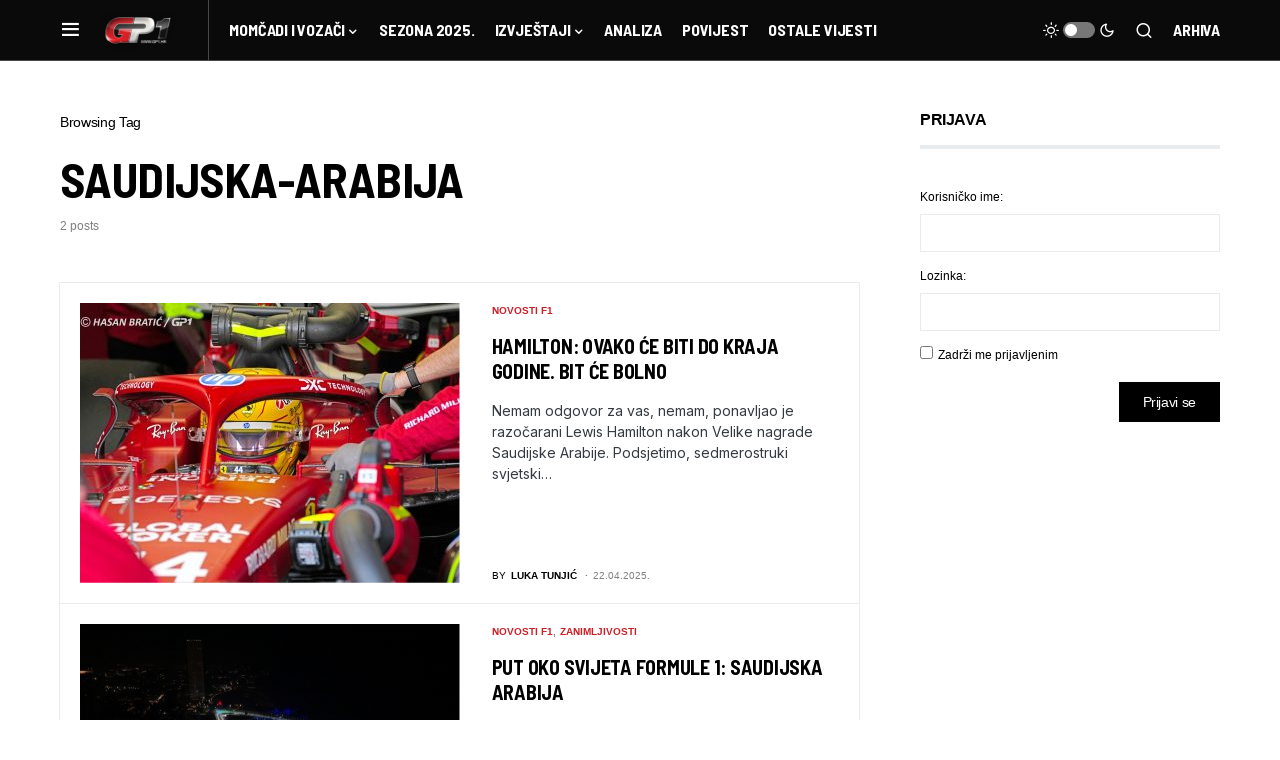

--- FILE ---
content_type: text/html
request_url: https://www.gp1.hr/tag/saudijska-arabija/
body_size: 14680
content:
<!doctype html>
<html lang="hr">
<head>
<meta charset="UTF-8" />
<meta name="viewport" content="width=device-width, initial-scale=1" />
<link rel="profile" href="https://gmpg.org/xfn/11" />
<meta name='robots' content='index, follow, max-image-preview:large, max-snippet:-1, max-video-preview:-1' />
<!-- This site is optimized with the Yoast SEO plugin v21.5 - https://yoast.com/wordpress/plugins/seo/ -->
<title>Arhiva saudijska-arabija - GP1.hr | Najbrži hrvatski F1 portal</title>
<link rel="canonical" href="https://www.gp1.hr/tag/saudijska-arabija/" />
<meta property="og:locale" content="hr_HR" />
<meta property="og:type" content="article" />
<meta property="og:title" content="Arhiva saudijska-arabija - GP1.hr | Najbrži hrvatski F1 portal" />
<meta property="og:url" content="https://www.gp1.hr/tag/saudijska-arabija/" />
<meta property="og:site_name" content="GP1.hr | Najbrži hrvatski F1 portal" />
<meta name="twitter:card" content="summary_large_image" />
<script type="application/ld+json" class="yoast-schema-graph">{"@context":"https://schema.org","@graph":[{"@type":"CollectionPage","@id":"https://www.gp1.hr/tag/saudijska-arabija/","url":"https://www.gp1.hr/tag/saudijska-arabija/","name":"Arhiva saudijska-arabija - GP1.hr | Najbrži hrvatski F1 portal","isPartOf":{"@id":"https://www.gp1.hr/#website"},"primaryImageOfPage":{"@id":"https://www.gp1.hr/tag/saudijska-arabija/#primaryimage"},"image":{"@id":"https://www.gp1.hr/tag/saudijska-arabija/#primaryimage"},"thumbnailUrl":"https://www.gp1.hr/wp-content/uploads/2025/03/2025_Australia_Hasan_Bratic_Ferrari-Hamilton-01.jpg","breadcrumb":{"@id":"https://www.gp1.hr/tag/saudijska-arabija/#breadcrumb"},"inLanguage":"hr"},{"@type":"ImageObject","inLanguage":"hr","@id":"https://www.gp1.hr/tag/saudijska-arabija/#primaryimage","url":"https://www.gp1.hr/wp-content/uploads/2025/03/2025_Australia_Hasan_Bratic_Ferrari-Hamilton-01.jpg","contentUrl":"https://www.gp1.hr/wp-content/uploads/2025/03/2025_Australia_Hasan_Bratic_Ferrari-Hamilton-01.jpg","width":1800,"height":1200},{"@type":"BreadcrumbList","@id":"https://www.gp1.hr/tag/saudijska-arabija/#breadcrumb","itemListElement":[{"@type":"ListItem","position":1,"name":"Početna stranica","item":"https://www.gp1.hr/"},{"@type":"ListItem","position":2,"name":"saudijska-arabija"}]},{"@type":"WebSite","@id":"https://www.gp1.hr/#website","url":"https://www.gp1.hr/","name":"GP1.hr | Najbrži hrvatski F1 portal","description":"","potentialAction":[{"@type":"SearchAction","target":{"@type":"EntryPoint","urlTemplate":"https://www.gp1.hr/?s={search_term_string}"},"query-input":"required name=search_term_string"}],"inLanguage":"hr"}]}</script>
<!-- / Yoast SEO plugin. -->
<link rel="alternate" type="application/rss+xml" title="GP1.hr | Najbrži hrvatski F1 portal &raquo; Kanal" href="https://www.gp1.hr/feed/" />
<link rel="alternate" type="application/rss+xml" title="GP1.hr | Najbrži hrvatski F1 portal &raquo; Kanal komentara" href="https://www.gp1.hr/comments/feed/" />
<link rel="alternate" type="application/rss+xml" title="GP1.hr | Najbrži hrvatski F1 portal &raquo; saudijska-arabija Kanal oznaka" href="https://www.gp1.hr/tag/saudijska-arabija/feed/" />
<link rel="preload" href="https://www.gp1.hr/wp-content/plugins/canvas/assets/fonts/canvas-icons.woff" as="font" type="font/woff" crossorigin>
<script>
window._wpemojiSettings = {"baseUrl":"https:\/\/s.w.org\/images\/core\/emoji\/14.0.0\/72x72\/","ext":".png","svgUrl":"https:\/\/s.w.org\/images\/core\/emoji\/14.0.0\/svg\/","svgExt":".svg","source":{"concatemoji":"https:\/\/www.gp1.hr\/wp-includes\/js\/wp-emoji-release.min.js?ver=6.3.7"}};
/*! This file is auto-generated */
!function(i,n){var o,s,e;function c(e){try{var t={supportTests:e,timestamp:(new Date).valueOf()};sessionStorage.setItem(o,JSON.stringify(t))}catch(e){}}function p(e,t,n){e.clearRect(0,0,e.canvas.width,e.canvas.height),e.fillText(t,0,0);var t=new Uint32Array(e.getImageData(0,0,e.canvas.width,e.canvas.height).data),r=(e.clearRect(0,0,e.canvas.width,e.canvas.height),e.fillText(n,0,0),new Uint32Array(e.getImageData(0,0,e.canvas.width,e.canvas.height).data));return t.every(function(e,t){return e===r[t]})}function u(e,t,n){switch(t){case"flag":return n(e,"\ud83c\udff3\ufe0f\u200d\u26a7\ufe0f","\ud83c\udff3\ufe0f\u200b\u26a7\ufe0f")?!1:!n(e,"\ud83c\uddfa\ud83c\uddf3","\ud83c\uddfa\u200b\ud83c\uddf3")&&!n(e,"\ud83c\udff4\udb40\udc67\udb40\udc62\udb40\udc65\udb40\udc6e\udb40\udc67\udb40\udc7f","\ud83c\udff4\u200b\udb40\udc67\u200b\udb40\udc62\u200b\udb40\udc65\u200b\udb40\udc6e\u200b\udb40\udc67\u200b\udb40\udc7f");case"emoji":return!n(e,"\ud83e\udef1\ud83c\udffb\u200d\ud83e\udef2\ud83c\udfff","\ud83e\udef1\ud83c\udffb\u200b\ud83e\udef2\ud83c\udfff")}return!1}function f(e,t,n){var r="undefined"!=typeof WorkerGlobalScope&&self instanceof WorkerGlobalScope?new OffscreenCanvas(300,150):i.createElement("canvas"),a=r.getContext("2d",{willReadFrequently:!0}),o=(a.textBaseline="top",a.font="600 32px Arial",{});return e.forEach(function(e){o[e]=t(a,e,n)}),o}function t(e){var t=i.createElement("script");t.src=e,t.defer=!0,i.head.appendChild(t)}"undefined"!=typeof Promise&&(o="wpEmojiSettingsSupports",s=["flag","emoji"],n.supports={everything:!0,everythingExceptFlag:!0},e=new Promise(function(e){i.addEventListener("DOMContentLoaded",e,{once:!0})}),new Promise(function(t){var n=function(){try{var e=JSON.parse(sessionStorage.getItem(o));if("object"==typeof e&&"number"==typeof e.timestamp&&(new Date).valueOf()<e.timestamp+604800&&"object"==typeof e.supportTests)return e.supportTests}catch(e){}return null}();if(!n){if("undefined"!=typeof Worker&&"undefined"!=typeof OffscreenCanvas&&"undefined"!=typeof URL&&URL.createObjectURL&&"undefined"!=typeof Blob)try{var e="postMessage("+f.toString()+"("+[JSON.stringify(s),u.toString(),p.toString()].join(",")+"));",r=new Blob([e],{type:"text/javascript"}),a=new Worker(URL.createObjectURL(r),{name:"wpTestEmojiSupports"});return void(a.onmessage=function(e){c(n=e.data),a.terminate(),t(n)})}catch(e){}c(n=f(s,u,p))}t(n)}).then(function(e){for(var t in e)n.supports[t]=e[t],n.supports.everything=n.supports.everything&&n.supports[t],"flag"!==t&&(n.supports.everythingExceptFlag=n.supports.everythingExceptFlag&&n.supports[t]);n.supports.everythingExceptFlag=n.supports.everythingExceptFlag&&!n.supports.flag,n.DOMReady=!1,n.readyCallback=function(){n.DOMReady=!0}}).then(function(){return e}).then(function(){var e;n.supports.everything||(n.readyCallback(),(e=n.source||{}).concatemoji?t(e.concatemoji):e.wpemoji&&e.twemoji&&(t(e.twemoji),t(e.wpemoji)))}))}((window,document),window._wpemojiSettings);
</script>
<style>
img.wp-smiley,
img.emoji {
display: inline !important;
border: none !important;
box-shadow: none !important;
height: 1em !important;
width: 1em !important;
margin: 0 0.07em !important;
vertical-align: -0.1em !important;
background: none !important;
padding: 0 !important;
}
</style>
<!-- <link rel='stylesheet' id='canvas-css' href='https://www.gp1.hr/wp-content/plugins/canvas/assets/css/canvas.css?ver=2.4.2' media='all' /> -->
<!-- <link rel='stylesheet' id='sweetalert2-css' href='https://www.gp1.hr/wp-content/plugins/user-registration/assets/css/sweetalert2/sweetalert2.min.css?ver=10.16.7' media='all' /> -->
<!-- <link rel='stylesheet' id='user-registration-general-css' href='https://www.gp1.hr/wp-content/plugins/user-registration/assets/css/user-registration.css?ver=3.1.0' media='all' /> -->
<link rel="stylesheet" type="text/css" href="//www.gp1.hr/wp-content/cache/wpfc-minified/8j4xhlpe/aawjw.css" media="all"/>
<!-- <link rel='stylesheet' id='user-registration-smallscreen-css' href='https://www.gp1.hr/wp-content/plugins/user-registration/assets/css/user-registration-smallscreen.css?ver=3.1.0' media='only screen and (max-width: 768px)' /> -->
<link rel="stylesheet" type="text/css" href="//www.gp1.hr/wp-content/cache/wpfc-minified/qgs8mm82/aawjw.css" media="only screen and (max-width: 768px)"/>
<!-- <link rel='stylesheet' id='user-registration-my-account-layout-css' href='https://www.gp1.hr/wp-content/plugins/user-registration/assets/css/my-account-layout.css?ver=3.1.0' media='all' /> -->
<!-- <link rel='stylesheet' id='dashicons-css' href='https://www.gp1.hr/wp-includes/css/dashicons.min.css?ver=6.3.7' media='all' /> -->
<!-- <link rel='stylesheet' id='wp-block-library-css' href='https://www.gp1.hr/wp-includes/css/dist/block-library/style.min.css?ver=6.3.7' media='all' /> -->
<!-- <link rel='stylesheet' id='canvas-block-alert-style-css' href='https://www.gp1.hr/wp-content/plugins/canvas/components/basic-elements/block-alert/block.css?ver=1699300394' media='all' /> -->
<!-- <link rel='stylesheet' id='canvas-block-progress-style-css' href='https://www.gp1.hr/wp-content/plugins/canvas/components/basic-elements/block-progress/block.css?ver=1699300394' media='all' /> -->
<!-- <link rel='stylesheet' id='canvas-block-collapsibles-style-css' href='https://www.gp1.hr/wp-content/plugins/canvas/components/basic-elements/block-collapsibles/block.css?ver=1699300394' media='all' /> -->
<!-- <link rel='stylesheet' id='canvas-block-tabs-style-css' href='https://www.gp1.hr/wp-content/plugins/canvas/components/basic-elements/block-tabs/block.css?ver=1699300394' media='all' /> -->
<!-- <link rel='stylesheet' id='canvas-block-section-heading-style-css' href='https://www.gp1.hr/wp-content/plugins/canvas/components/basic-elements/block-section-heading/block.css?ver=1699300394' media='all' /> -->
<!-- <link rel='stylesheet' id='canvas-block-row-style-css' href='https://www.gp1.hr/wp-content/plugins/canvas/components/layout-blocks/block-row/block-row.css?ver=1699300394' media='all' /> -->
<!-- <link rel='stylesheet' id='canvas-justified-gallery-block-style-css' href='https://www.gp1.hr/wp-content/plugins/canvas/components/justified-gallery/block/block-justified-gallery.css?ver=1699300394' media='all' /> -->
<!-- <link rel='stylesheet' id='canvas-slider-gallery-block-style-css' href='https://www.gp1.hr/wp-content/plugins/canvas/components/slider-gallery/block/block-slider-gallery.css?ver=1699300394' media='all' /> -->
<!-- <link rel='stylesheet' id='canvas-block-posts-sidebar-css' href='https://www.gp1.hr/wp-content/plugins/canvas/components/posts/block-posts-sidebar/block-posts-sidebar.css?ver=1699300394' media='all' /> -->
<link rel="stylesheet" type="text/css" href="//www.gp1.hr/wp-content/cache/wpfc-minified/10o3r01q/aawjw.css" media="all"/>
<style id='classic-theme-styles-inline-css'>
/*! This file is auto-generated */
.wp-block-button__link{color:#fff;background-color:#32373c;border-radius:9999px;box-shadow:none;text-decoration:none;padding:calc(.667em + 2px) calc(1.333em + 2px);font-size:1.125em}.wp-block-file__button{background:#32373c;color:#fff;text-decoration:none}
</style>
<style id='global-styles-inline-css'>
body{--wp--preset--color--black: #000000;--wp--preset--color--cyan-bluish-gray: #abb8c3;--wp--preset--color--white: #FFFFFF;--wp--preset--color--pale-pink: #f78da7;--wp--preset--color--vivid-red: #cf2e2e;--wp--preset--color--luminous-vivid-orange: #ff6900;--wp--preset--color--luminous-vivid-amber: #fcb900;--wp--preset--color--light-green-cyan: #7bdcb5;--wp--preset--color--vivid-green-cyan: #00d084;--wp--preset--color--pale-cyan-blue: #8ed1fc;--wp--preset--color--vivid-cyan-blue: #0693e3;--wp--preset--color--vivid-purple: #9b51e0;--wp--preset--color--blue: #59BACC;--wp--preset--color--green: #58AD69;--wp--preset--color--orange: #FFBC49;--wp--preset--color--red: #e32c26;--wp--preset--color--gray-50: #f8f9fa;--wp--preset--color--gray-100: #f8f9fb;--wp--preset--color--gray-200: #e9ecef;--wp--preset--color--secondary: #818181;--wp--preset--gradient--vivid-cyan-blue-to-vivid-purple: linear-gradient(135deg,rgba(6,147,227,1) 0%,rgb(155,81,224) 100%);--wp--preset--gradient--light-green-cyan-to-vivid-green-cyan: linear-gradient(135deg,rgb(122,220,180) 0%,rgb(0,208,130) 100%);--wp--preset--gradient--luminous-vivid-amber-to-luminous-vivid-orange: linear-gradient(135deg,rgba(252,185,0,1) 0%,rgba(255,105,0,1) 100%);--wp--preset--gradient--luminous-vivid-orange-to-vivid-red: linear-gradient(135deg,rgba(255,105,0,1) 0%,rgb(207,46,46) 100%);--wp--preset--gradient--very-light-gray-to-cyan-bluish-gray: linear-gradient(135deg,rgb(238,238,238) 0%,rgb(169,184,195) 100%);--wp--preset--gradient--cool-to-warm-spectrum: linear-gradient(135deg,rgb(74,234,220) 0%,rgb(151,120,209) 20%,rgb(207,42,186) 40%,rgb(238,44,130) 60%,rgb(251,105,98) 80%,rgb(254,248,76) 100%);--wp--preset--gradient--blush-light-purple: linear-gradient(135deg,rgb(255,206,236) 0%,rgb(152,150,240) 100%);--wp--preset--gradient--blush-bordeaux: linear-gradient(135deg,rgb(254,205,165) 0%,rgb(254,45,45) 50%,rgb(107,0,62) 100%);--wp--preset--gradient--luminous-dusk: linear-gradient(135deg,rgb(255,203,112) 0%,rgb(199,81,192) 50%,rgb(65,88,208) 100%);--wp--preset--gradient--pale-ocean: linear-gradient(135deg,rgb(255,245,203) 0%,rgb(182,227,212) 50%,rgb(51,167,181) 100%);--wp--preset--gradient--electric-grass: linear-gradient(135deg,rgb(202,248,128) 0%,rgb(113,206,126) 100%);--wp--preset--gradient--midnight: linear-gradient(135deg,rgb(2,3,129) 0%,rgb(40,116,252) 100%);--wp--preset--font-size--small: 13px;--wp--preset--font-size--medium: 20px;--wp--preset--font-size--large: 36px;--wp--preset--font-size--x-large: 42px;--wp--preset--spacing--20: 0.44rem;--wp--preset--spacing--30: 0.67rem;--wp--preset--spacing--40: 1rem;--wp--preset--spacing--50: 1.5rem;--wp--preset--spacing--60: 2.25rem;--wp--preset--spacing--70: 3.38rem;--wp--preset--spacing--80: 5.06rem;--wp--preset--shadow--natural: 6px 6px 9px rgba(0, 0, 0, 0.2);--wp--preset--shadow--deep: 12px 12px 50px rgba(0, 0, 0, 0.4);--wp--preset--shadow--sharp: 6px 6px 0px rgba(0, 0, 0, 0.2);--wp--preset--shadow--outlined: 6px 6px 0px -3px rgba(255, 255, 255, 1), 6px 6px rgba(0, 0, 0, 1);--wp--preset--shadow--crisp: 6px 6px 0px rgba(0, 0, 0, 1);}:where(.is-layout-flex){gap: 0.5em;}:where(.is-layout-grid){gap: 0.5em;}body .is-layout-flow > .alignleft{float: left;margin-inline-start: 0;margin-inline-end: 2em;}body .is-layout-flow > .alignright{float: right;margin-inline-start: 2em;margin-inline-end: 0;}body .is-layout-flow > .aligncenter{margin-left: auto !important;margin-right: auto !important;}body .is-layout-constrained > .alignleft{float: left;margin-inline-start: 0;margin-inline-end: 2em;}body .is-layout-constrained > .alignright{float: right;margin-inline-start: 2em;margin-inline-end: 0;}body .is-layout-constrained > .aligncenter{margin-left: auto !important;margin-right: auto !important;}body .is-layout-constrained > :where(:not(.alignleft):not(.alignright):not(.alignfull)){max-width: var(--wp--style--global--content-size);margin-left: auto !important;margin-right: auto !important;}body .is-layout-constrained > .alignwide{max-width: var(--wp--style--global--wide-size);}body .is-layout-flex{display: flex;}body .is-layout-flex{flex-wrap: wrap;align-items: center;}body .is-layout-flex > *{margin: 0;}body .is-layout-grid{display: grid;}body .is-layout-grid > *{margin: 0;}:where(.wp-block-columns.is-layout-flex){gap: 2em;}:where(.wp-block-columns.is-layout-grid){gap: 2em;}:where(.wp-block-post-template.is-layout-flex){gap: 1.25em;}:where(.wp-block-post-template.is-layout-grid){gap: 1.25em;}.has-black-color{color: var(--wp--preset--color--black) !important;}.has-cyan-bluish-gray-color{color: var(--wp--preset--color--cyan-bluish-gray) !important;}.has-white-color{color: var(--wp--preset--color--white) !important;}.has-pale-pink-color{color: var(--wp--preset--color--pale-pink) !important;}.has-vivid-red-color{color: var(--wp--preset--color--vivid-red) !important;}.has-luminous-vivid-orange-color{color: var(--wp--preset--color--luminous-vivid-orange) !important;}.has-luminous-vivid-amber-color{color: var(--wp--preset--color--luminous-vivid-amber) !important;}.has-light-green-cyan-color{color: var(--wp--preset--color--light-green-cyan) !important;}.has-vivid-green-cyan-color{color: var(--wp--preset--color--vivid-green-cyan) !important;}.has-pale-cyan-blue-color{color: var(--wp--preset--color--pale-cyan-blue) !important;}.has-vivid-cyan-blue-color{color: var(--wp--preset--color--vivid-cyan-blue) !important;}.has-vivid-purple-color{color: var(--wp--preset--color--vivid-purple) !important;}.has-black-background-color{background-color: var(--wp--preset--color--black) !important;}.has-cyan-bluish-gray-background-color{background-color: var(--wp--preset--color--cyan-bluish-gray) !important;}.has-white-background-color{background-color: var(--wp--preset--color--white) !important;}.has-pale-pink-background-color{background-color: var(--wp--preset--color--pale-pink) !important;}.has-vivid-red-background-color{background-color: var(--wp--preset--color--vivid-red) !important;}.has-luminous-vivid-orange-background-color{background-color: var(--wp--preset--color--luminous-vivid-orange) !important;}.has-luminous-vivid-amber-background-color{background-color: var(--wp--preset--color--luminous-vivid-amber) !important;}.has-light-green-cyan-background-color{background-color: var(--wp--preset--color--light-green-cyan) !important;}.has-vivid-green-cyan-background-color{background-color: var(--wp--preset--color--vivid-green-cyan) !important;}.has-pale-cyan-blue-background-color{background-color: var(--wp--preset--color--pale-cyan-blue) !important;}.has-vivid-cyan-blue-background-color{background-color: var(--wp--preset--color--vivid-cyan-blue) !important;}.has-vivid-purple-background-color{background-color: var(--wp--preset--color--vivid-purple) !important;}.has-black-border-color{border-color: var(--wp--preset--color--black) !important;}.has-cyan-bluish-gray-border-color{border-color: var(--wp--preset--color--cyan-bluish-gray) !important;}.has-white-border-color{border-color: var(--wp--preset--color--white) !important;}.has-pale-pink-border-color{border-color: var(--wp--preset--color--pale-pink) !important;}.has-vivid-red-border-color{border-color: var(--wp--preset--color--vivid-red) !important;}.has-luminous-vivid-orange-border-color{border-color: var(--wp--preset--color--luminous-vivid-orange) !important;}.has-luminous-vivid-amber-border-color{border-color: var(--wp--preset--color--luminous-vivid-amber) !important;}.has-light-green-cyan-border-color{border-color: var(--wp--preset--color--light-green-cyan) !important;}.has-vivid-green-cyan-border-color{border-color: var(--wp--preset--color--vivid-green-cyan) !important;}.has-pale-cyan-blue-border-color{border-color: var(--wp--preset--color--pale-cyan-blue) !important;}.has-vivid-cyan-blue-border-color{border-color: var(--wp--preset--color--vivid-cyan-blue) !important;}.has-vivid-purple-border-color{border-color: var(--wp--preset--color--vivid-purple) !important;}.has-vivid-cyan-blue-to-vivid-purple-gradient-background{background: var(--wp--preset--gradient--vivid-cyan-blue-to-vivid-purple) !important;}.has-light-green-cyan-to-vivid-green-cyan-gradient-background{background: var(--wp--preset--gradient--light-green-cyan-to-vivid-green-cyan) !important;}.has-luminous-vivid-amber-to-luminous-vivid-orange-gradient-background{background: var(--wp--preset--gradient--luminous-vivid-amber-to-luminous-vivid-orange) !important;}.has-luminous-vivid-orange-to-vivid-red-gradient-background{background: var(--wp--preset--gradient--luminous-vivid-orange-to-vivid-red) !important;}.has-very-light-gray-to-cyan-bluish-gray-gradient-background{background: var(--wp--preset--gradient--very-light-gray-to-cyan-bluish-gray) !important;}.has-cool-to-warm-spectrum-gradient-background{background: var(--wp--preset--gradient--cool-to-warm-spectrum) !important;}.has-blush-light-purple-gradient-background{background: var(--wp--preset--gradient--blush-light-purple) !important;}.has-blush-bordeaux-gradient-background{background: var(--wp--preset--gradient--blush-bordeaux) !important;}.has-luminous-dusk-gradient-background{background: var(--wp--preset--gradient--luminous-dusk) !important;}.has-pale-ocean-gradient-background{background: var(--wp--preset--gradient--pale-ocean) !important;}.has-electric-grass-gradient-background{background: var(--wp--preset--gradient--electric-grass) !important;}.has-midnight-gradient-background{background: var(--wp--preset--gradient--midnight) !important;}.has-small-font-size{font-size: var(--wp--preset--font-size--small) !important;}.has-medium-font-size{font-size: var(--wp--preset--font-size--medium) !important;}.has-large-font-size{font-size: var(--wp--preset--font-size--large) !important;}.has-x-large-font-size{font-size: var(--wp--preset--font-size--x-large) !important;}
.wp-block-navigation a:where(:not(.wp-element-button)){color: inherit;}
:where(.wp-block-post-template.is-layout-flex){gap: 1.25em;}:where(.wp-block-post-template.is-layout-grid){gap: 1.25em;}
:where(.wp-block-columns.is-layout-flex){gap: 2em;}:where(.wp-block-columns.is-layout-grid){gap: 2em;}
.wp-block-pullquote{font-size: 1.5em;line-height: 1.6;}
</style>
<!-- <link rel='stylesheet' id='bbp-default-css' href='https://www.gp1.hr/wp-content/plugins/bbpress/templates/default/css/bbpress.min.css?ver=2.6.9' media='all' /> -->
<!-- <link rel='stylesheet' id='canvas-block-heading-style-css' href='https://www.gp1.hr/wp-content/plugins/canvas/components/content-formatting/block-heading/block.css?ver=1699300394' media='all' /> -->
<!-- <link rel='stylesheet' id='canvas-block-list-style-css' href='https://www.gp1.hr/wp-content/plugins/canvas/components/content-formatting/block-list/block.css?ver=1699300394' media='all' /> -->
<!-- <link rel='stylesheet' id='canvas-block-paragraph-style-css' href='https://www.gp1.hr/wp-content/plugins/canvas/components/content-formatting/block-paragraph/block.css?ver=1699300394' media='all' /> -->
<!-- <link rel='stylesheet' id='canvas-block-separator-style-css' href='https://www.gp1.hr/wp-content/plugins/canvas/components/content-formatting/block-separator/block.css?ver=1699300394' media='all' /> -->
<!-- <link rel='stylesheet' id='canvas-block-group-style-css' href='https://www.gp1.hr/wp-content/plugins/canvas/components/basic-elements/block-group/block.css?ver=1699300394' media='all' /> -->
<!-- <link rel='stylesheet' id='canvas-block-cover-style-css' href='https://www.gp1.hr/wp-content/plugins/canvas/components/basic-elements/block-cover/block.css?ver=1699300394' media='all' /> -->
<!-- <link rel='stylesheet' id='hide-admin-bar-based-on-user-roles-css' href='https://www.gp1.hr/wp-content/plugins/hide-admin-bar-based-on-user-roles/public/css/hide-admin-bar-based-on-user-roles-public.css?ver=3.6.1' media='all' /> -->
<!-- <link rel='stylesheet' id='spacexchimp_p005-bootstrap-tooltip-css-css' href='https://www.gp1.hr/wp-content/plugins/social-media-buttons-toolbar/inc/lib/bootstrap-tooltip/bootstrap-tooltip.css?ver=4.73' media='all' /> -->
<!-- <link rel='stylesheet' id='spacexchimp_p005-frontend-css-css' href='https://www.gp1.hr/wp-content/plugins/social-media-buttons-toolbar/inc/css/frontend.css?ver=4.73' media='all' /> -->
<link rel="stylesheet" type="text/css" href="//www.gp1.hr/wp-content/cache/wpfc-minified/zxgy085/aawjw.css" media="all"/>
<style id='spacexchimp_p005-frontend-css-inline-css'>
.sxc-follow-buttons {
text-align: center !important;
}
.sxc-follow-buttons .sxc-follow-button,
.sxc-follow-buttons .sxc-follow-button a,
.sxc-follow-buttons .sxc-follow-button a img {
width: 64px !important;
height: 64px !important;
}
.sxc-follow-buttons .sxc-follow-button {
margin: 5px !important;
}
</style>
<!-- <link rel='stylesheet' id='wp-polls-css' href='https://www.gp1.hr/wp-content/plugins/wp-polls/polls-css.css?ver=2.77.2' media='all' /> -->
<link rel="stylesheet" type="text/css" href="//www.gp1.hr/wp-content/cache/wpfc-minified/q50p4yyl/aawjw.css" media="all"/>
<style id='wp-polls-inline-css'>
.wp-polls .pollbar {
margin: 1px;
font-size: 4px;
line-height: 6px;
height: 6px;
background: #F4110C;
border: 1px solid #F4110C;
}
</style>
<!-- <link rel='stylesheet' id='dale-live-events-css' href='https://www.gp1.hr/wp-content/plugins/daext-live-events/public/assets/css/production/live-events.css?ver=1.24' media='all' /> -->
<!-- <link rel='stylesheet' id='dale-custom-css' href='https://www.gp1.hr/wp-content/plugins/daext-live-events/public/assets/css/custom-1.css?ver=1.24' media='all' /> -->
<!-- <link rel='stylesheet' id='dale-fontello-css' href='https://www.gp1.hr/wp-content/plugins/daext-live-events/public/assets/font/fontello/css/dale-fontello.css?ver=1.24' media='all' /> -->
<!-- <link rel='stylesheet' id='csco-styles-css' href='https://www.gp1.hr/wp-content/themes/newsblock/style.css?ver=1.2.5' media='all' /> -->
<link rel="stylesheet" type="text/css" href="//www.gp1.hr/wp-content/cache/wpfc-minified/2o3dihxr/aawkt.css" media="all"/>
<style id='csco-styles-inline-css'>
.searchwp-live-search-no-min-chars:after { content: "Continue typing" }
</style>
<!-- <link rel='stylesheet' id='csco_child_css-css' href='https://www.gp1.hr/wp-content/themes/newsblock-child/style.css?ver=1.0.0' media='all' /> -->
<link rel="stylesheet" type="text/css" href="//www.gp1.hr/wp-content/cache/wpfc-minified/8i1m05g2/aawjw.css" media="all"/>
<script src='https://www.gp1.hr/wp-includes/js/jquery/jquery.min.js?ver=3.7.0' id='jquery-core-js'></script>
<script src='https://www.gp1.hr/wp-includes/js/jquery/jquery-migrate.min.js?ver=3.4.1' id='jquery-migrate-js'></script>
<script src='https://www.gp1.hr/wp-content/plugins/hide-admin-bar-based-on-user-roles/public/js/hide-admin-bar-based-on-user-roles-public.js?ver=3.6.1' id='hide-admin-bar-based-on-user-roles-js'></script>
<script src='https://www.gp1.hr/wp-content/plugins/social-media-buttons-toolbar/inc/lib/bootstrap-tooltip/bootstrap-tooltip.js?ver=4.73' id='spacexchimp_p005-bootstrap-tooltip-js-js'></script>
<link rel="https://api.w.org/" href="https://www.gp1.hr/wp-json/" /><link rel="alternate" type="application/json" href="https://www.gp1.hr/wp-json/wp/v2/tags/33240" /><link rel="EditURI" type="application/rsd+xml" title="RSD" href="https://www.gp1.hr/xmlrpc.php?rsd" />
<meta name="generator" content="WordPress 6.3.7" />
<style type="text/css" media="all" id="canvas-blocks-dynamic-styles">
</style>
<!-- GA Google Analytics @ https://m0n.co/ga -->
<script>
(function(i,s,o,g,r,a,m){i['GoogleAnalyticsObject']=r;i[r]=i[r]||function(){
(i[r].q=i[r].q||[]).push(arguments)},i[r].l=1*new Date();a=s.createElement(o),
m=s.getElementsByTagName(o)[0];a.async=1;a.src=g;m.parentNode.insertBefore(a,m)
})(window,document,'script','https://www.google-analytics.com/analytics.js','ga');
ga('create', 'UA-1897564-44', 'auto');
ga('send', 'pageview');
</script>
<link rel="preconnect" href="https://fonts.googleapis.com">
<link rel="preconnect" href="https://fonts.gstatic.com" crossorigin>
<link href="https://fonts.googleapis.com/css2?family=Barlow+Semi+Condensed:wght@400;500;700&display=swap" rel="stylesheet">
<link href="https://fonts.googleapis.com/css2?family=Inter:opsz@14..32&display=swap" rel="stylesheet">
<link href="https://fonts.googleapis.com/css?family=Open+Sans:400,600&#038;subset=cyrillic,cyrillic-ext,greek,greek-ext,latin-ext,vietnamese" rel="stylesheet"><style id='csco-theme-typography'>
:root {
/* Base Font */
--cs-font-base-family: Inter;
--cs-font-base-size: 1rem;
--cs-font-base-weight: 400;
--cs-font-base-style: normal;
--cs-font-base-letter-spacing: normal;
--cs-font-base-line-height: 1.5;
/* Primary Font */
--cs-font-primary-family: Inter;
--cs-font-primary-size: 0.875rem;
--cs-font-primary-weight: 500;
--cs-font-primary-style: normal;
--cs-font-primary-letter-spacing: -0.025em;
--cs-font-primary-text-transform: none;
/* Secondary Font */
--cs-font-secondary-family: Inter;
--cs-font-secondary-size: 0.75rem;
--cs-font-secondary-weight: 500;
--cs-font-secondary-style: normal;
--cs-font-secondary-letter-spacing: normal;
--cs-font-secondary-text-transform: none;
/* Category Font */
--cs-font-category-family: -apple-system, BlinkMacSystemFont, "Segoe UI", Roboto, Oxygen-Sans, Ubuntu, Cantarell, "Helvetica Neue", sans-serif;
--cs-font-category-size: 0.625rem;
--cs-font-category-weight: 700;
--cs-font-category-style: normal;
--cs-font-category-letter-spacing: ;
--cs-font-category-text-transform: uppercase;
/* Post Meta Font */
--cs-font-post-meta-family: -apple-system, BlinkMacSystemFont, "Segoe UI", Roboto, Oxygen-Sans, Ubuntu, Cantarell, "Helvetica Neue", sans-serif;
--cs-font-post-meta-size: 0.6255rem;
--cs-font-post-meta-weight: 400;
--cs-font-post-meta-style: normal;
--cs-font-post-meta-letter-spacing: normal;
--cs-font-post-meta-text-transform: uppercase;
/* Input Font */
--cs-font-input-family: Inter;
--cs-font-input-size: 0.75rem;
--cs-font-input-line-height: 1.625rem;
--cs-font-input-weight: 400;
--cs-font-input-style: normal;
--cs-font-input-letter-spacing: normal;
--cs-font-input-text-transform: none;
/* Post Subbtitle */
--cs-font-post-subtitle-family: inherit;
--cs-font-post-subtitle-size: 1.25rem;
--cs-font-post-subtitle-letter-spacing: normal;
/* Post Content */
--cs-font-post-content-family: Inter;
--cs-font-post-content-size: 1rem;
--cs-font-post-content-letter-spacing: normal;
/* Summary */
--cs-font-entry-summary-family: Inter;
--cs-font-entry-summary-size: 1rem;
--cs-font-entry-summary-letter-spacing: normal;
/* Entry Excerpt */
--cs-font-entry-excerpt-family: Inter;
--cs-font-entry-excerpt-size: 0.875rem;
--cs-font-entry-excerpt-letter-spacing: normal;
/* Logos --------------- */
/* Main Logo */
--cs-font-main-logo-family: Inter;
--cs-font-main-logo-size: 1.5rem;
--cs-font-main-logo-weight: 700;
--cs-font-main-logo-style: normal;
--cs-font-main-logo-letter-spacing: -0.075em;
--cs-font-main-logo-text-transform: none;
/* Large Logo */
--cs-font-large-logo-family: Inter;
--cs-font-large-logo-size: 1.75rem;
--cs-font-large-logo-weight: 700;
--cs-font-large-logo-style: normal;
--cs-font-large-logo-letter-spacing: -0.075em;
--cs-font-large-logo-text-transform: none;
/* Footer Logo */
--cs-font-footer-logo-family: Inter;
--cs-font-footer-logo-size: 1.5rem;
--cs-font-footer-logo-weight: 700;
--cs-font-footer-logo-style: normal;
--cs-font-footer-logo-letter-spacing: -0.075em;
--cs-font-footer-logo-text-transform: none;
/* Headings --------------- */
/* Headings */
--cs-font-headings-family: Barlow Semi Condensed;
--cs-font-headings-weight: 700;
--cs-font-headings-style: normal;
--cs-font-headings-line-height: 1.25;
--cs-font-headings-letter-spacing: -0.0125em;
--cs-font-headings-text-transform: uppercase;
/* Styled Heading */
--cs-font-styled-heading-line-height: 1.3em;
/* Decorated Heading */
--cs-font-decorated-heading-family: Barlow Semi Condensed;
--cs-font-decorated-heading-font-size: 1.25rem;
--cs-font-decorated-heading-weight: 700;
--cs-font-decorated-heading-style: normal;
--cs-font-decorated-heading-line-height: -0.025em;
--cs-font-decorated-heading-letter-spacing: normal;
--cs-font-decorated-heading-text-transform: none;
/* Menu Font --------------- */
/* Menu */
/* Used for main top level menu elements. */
--cs-font-menu-family: Barlow Semi Condensed;
--cs-font-menu-size: 1rem;
--cs-font-menu-weight: 700;
--cs-font-menu-style: normal;
--cs-font-menu-letter-spacing: -0.0125em;
--cs-font-menu-text-transform: uppercase;
/* Submenu Font */
/* Used for submenu elements. */
--cs-font-submenu-family: Barlow Semi Condensed;
--cs-font-submenu-size: 1rem;
--cs-font-submenu-weight: 400;
--cs-font-submenu-style: normal;
--cs-font-submenu-letter-spacing: 0px;
--cs-font-submenu-text-transform: none;
/* Section Headings --------------- */
--cs-font-section-headings-family: Inter;
--cs-font-section-headings-size: 1rem;
--cs-font-section-headings-weight: 800;
--cs-font-section-headings-style: normal;
--cs-font-section-headings-letter-spacing: -0.025em;
--cs-font-section-headings-text-transform: uppercase;
}
.cs-header__widgets-column {
--cs-font-section-headings-family: Inter;
--cs-font-section-headings-size: 1.125rem;
--cs-font-section-headings-weight: 800;
--cs-font-section-headings-style: normal;
--cs-font-section-headings-letter-spacing: -0.025em;
--cs-font-section-headings-text-transform: none;
}
</style>
<link rel="icon" href="https://www.gp1.hr/wp-content/uploads/2018/03/gp1-logo-normal-1-157x90.png" sizes="32x32" />
<link rel="icon" href="https://www.gp1.hr/wp-content/uploads/2018/03/gp1-logo-normal-1.png" sizes="192x192" />
<link rel="apple-touch-icon" href="https://www.gp1.hr/wp-content/uploads/2018/03/gp1-logo-normal-1.png" />
<meta name="msapplication-TileImage" content="https://www.gp1.hr/wp-content/uploads/2018/03/gp1-logo-normal-1.png" />
<style id="wp-custom-css">
.poredak-list ul {
color: #000;
list-style: none;
padding-left: 15px
}
.cs-layout-large__col {
z-index: 1;
}
.cs-offcanvas-active .cs-offcanvas {
z-index: 9999;
}
.poredakVozaca {
z-index: 0;
}
.type-post {
z-index: 1;
}
.entry-content, #wpdcom .wpd-comment-text, .cs-entry__excerpt,  {
font-family: "Open Sans", sans-serif;
}
</style>
<style id="kirki-inline-styles">:root, [site-data-scheme="default"]{--cs-color-site-background:#FFFFFF;--cs-color-search-background:#000000;--cs-color-header-background:#0a0a0a;--cs-color-submenu-background:#ffffff;--cs-color-footer-background:#111111;}:root, [data-scheme="default"]{--cs-color-accent:#0a0a0a;--cs-color-accent-contrast:#ffffff;--cs-color-secondary:#818181;--cs-palette-color-secondary:#818181;--cs-color-secondary-contrast:#000000;--cs-color-styled-heading:#cd2027;--cs-color-styled-heading-contrast:#ffffff;--cs-color-styled-heading-hover:#cd2027;--cs-color-styled-heading-hover-contrast:#000000;--cs-color-styled-category:rgba(0,0,0,0.3);--cs-color-styled-category-contrast:#ffffff;--cs-color-styled-category-hover:#000000;--cs-color-styled-category-hover-contrast:#FFFFFF;--cs-color-category:#cd2027;--cs-color-category-hover:#000000;--cs-color-category-underline:rgba(255,255,255,0);--cs-color-button:#000000;--cs-color-button-contrast:#ffffff;--cs-color-button-hover:#282828;--cs-color-button-hover-contrast:#FFFFFF;--cs-color-overlay-background:rgba(0,0,0,0.25);}[site-data-scheme="dark"]{--cs-color-site-background:#1c1c1c;--cs-color-search-background:#333335;--cs-color-header-background:#000000;--cs-color-submenu-background:#1c1c1c;--cs-color-footer-background:#000000;}[data-scheme="dark"]{--cs-color-accent:#cd2027;--cs-color-accent-contrast:#ffffff;--cs-color-secondary:#858585;--cs-palette-color-secondary:#858585;--cs-color-secondary-contrast:#000000;--cs-color-styled-heading:#cd2027;--cs-color-styled-heading-contrast:#ffffff;--cs-color-styled-heading-hover:#cd2027;--cs-color-styled-heading-hover-contrast:#ffffff;--cs-color-styled-category:#000000;--cs-color-styled-category-contrast:#FFFFFF;--cs-color-styled-category-hover:#cd2027;--cs-color-styled-category-hover-contrast:#ffffff;--cs-color-category:#cd2027;--cs-color-category-hover:#FFFFFF;--cs-color-category-underline:rgba(255,255,255,0);--cs-color-button:#3d3d3d;--cs-color-button-contrast:#FFFFFF;--cs-color-button-hover:#242424;--cs-color-button-hover-contrast:#FFFFFF;--cs-color-overlay-background:rgba(0,0,0,0.25);}:root{--cs-common-border-radius:0;--cs-primary-border-radius:0px;--cs-secondary-border-radius:50%;--cs-styled-category-border-radius:0;--cs-image-border-radius:0px;--cs-header-height:60px;}:root .cnvs-block-section-heading, [data-scheme="default"] .cnvs-block-section-heading, [data-scheme="dark"] [data-scheme="default"] .cnvs-block-section-heading{--cnvs-section-heading-border-color:#e9ecef;}[data-scheme="dark"] .cnvs-block-section-heading{--cnvs-section-heading-border-color:#49494b;}:root .cs-header__widgets-column .cnvs-block-section-heading, [data-scheme="dark"] [data-scheme="default"] .cs-header__widgets-column .cnvs-block-section-heading{--cnvs-section-heading-border-color:#e9ecef;}[data-scheme="dark"] .cs-header__widgets-column .cnvs-block-section-heading{--cnvs-section-heading-border-color:#49494b;}.cs-search__posts{--cs-image-border-radius:50%!important;}/* cyrillic-ext */
@font-face {
font-family: 'Inter';
font-style: normal;
font-weight: 400;
font-display: swap;
src: url(https://www.gp1.hr/wp-content/fonts/inter/font) format('woff');
unicode-range: U+0460-052F, U+1C80-1C8A, U+20B4, U+2DE0-2DFF, U+A640-A69F, U+FE2E-FE2F;
}
/* cyrillic */
@font-face {
font-family: 'Inter';
font-style: normal;
font-weight: 400;
font-display: swap;
src: url(https://www.gp1.hr/wp-content/fonts/inter/font) format('woff');
unicode-range: U+0301, U+0400-045F, U+0490-0491, U+04B0-04B1, U+2116;
}
/* greek-ext */
@font-face {
font-family: 'Inter';
font-style: normal;
font-weight: 400;
font-display: swap;
src: url(https://www.gp1.hr/wp-content/fonts/inter/font) format('woff');
unicode-range: U+1F00-1FFF;
}
/* greek */
@font-face {
font-family: 'Inter';
font-style: normal;
font-weight: 400;
font-display: swap;
src: url(https://www.gp1.hr/wp-content/fonts/inter/font) format('woff');
unicode-range: U+0370-0377, U+037A-037F, U+0384-038A, U+038C, U+038E-03A1, U+03A3-03FF;
}
/* vietnamese */
@font-face {
font-family: 'Inter';
font-style: normal;
font-weight: 400;
font-display: swap;
src: url(https://www.gp1.hr/wp-content/fonts/inter/font) format('woff');
unicode-range: U+0102-0103, U+0110-0111, U+0128-0129, U+0168-0169, U+01A0-01A1, U+01AF-01B0, U+0300-0301, U+0303-0304, U+0308-0309, U+0323, U+0329, U+1EA0-1EF9, U+20AB;
}
/* latin-ext */
@font-face {
font-family: 'Inter';
font-style: normal;
font-weight: 400;
font-display: swap;
src: url(https://www.gp1.hr/wp-content/fonts/inter/font) format('woff');
unicode-range: U+0100-02BA, U+02BD-02C5, U+02C7-02CC, U+02CE-02D7, U+02DD-02FF, U+0304, U+0308, U+0329, U+1D00-1DBF, U+1E00-1E9F, U+1EF2-1EFF, U+2020, U+20A0-20AB, U+20AD-20C0, U+2113, U+2C60-2C7F, U+A720-A7FF;
}
/* latin */
@font-face {
font-family: 'Inter';
font-style: normal;
font-weight: 400;
font-display: swap;
src: url(https://www.gp1.hr/wp-content/fonts/inter/font) format('woff');
unicode-range: U+0000-00FF, U+0131, U+0152-0153, U+02BB-02BC, U+02C6, U+02DA, U+02DC, U+0304, U+0308, U+0329, U+2000-206F, U+20AC, U+2122, U+2191, U+2193, U+2212, U+2215, U+FEFF, U+FFFD;
}
/* cyrillic-ext */
@font-face {
font-family: 'Inter';
font-style: normal;
font-weight: 500;
font-display: swap;
src: url(https://www.gp1.hr/wp-content/fonts/inter/font) format('woff');
unicode-range: U+0460-052F, U+1C80-1C8A, U+20B4, U+2DE0-2DFF, U+A640-A69F, U+FE2E-FE2F;
}
/* cyrillic */
@font-face {
font-family: 'Inter';
font-style: normal;
font-weight: 500;
font-display: swap;
src: url(https://www.gp1.hr/wp-content/fonts/inter/font) format('woff');
unicode-range: U+0301, U+0400-045F, U+0490-0491, U+04B0-04B1, U+2116;
}
/* greek-ext */
@font-face {
font-family: 'Inter';
font-style: normal;
font-weight: 500;
font-display: swap;
src: url(https://www.gp1.hr/wp-content/fonts/inter/font) format('woff');
unicode-range: U+1F00-1FFF;
}
/* greek */
@font-face {
font-family: 'Inter';
font-style: normal;
font-weight: 500;
font-display: swap;
src: url(https://www.gp1.hr/wp-content/fonts/inter/font) format('woff');
unicode-range: U+0370-0377, U+037A-037F, U+0384-038A, U+038C, U+038E-03A1, U+03A3-03FF;
}
/* vietnamese */
@font-face {
font-family: 'Inter';
font-style: normal;
font-weight: 500;
font-display: swap;
src: url(https://www.gp1.hr/wp-content/fonts/inter/font) format('woff');
unicode-range: U+0102-0103, U+0110-0111, U+0128-0129, U+0168-0169, U+01A0-01A1, U+01AF-01B0, U+0300-0301, U+0303-0304, U+0308-0309, U+0323, U+0329, U+1EA0-1EF9, U+20AB;
}
/* latin-ext */
@font-face {
font-family: 'Inter';
font-style: normal;
font-weight: 500;
font-display: swap;
src: url(https://www.gp1.hr/wp-content/fonts/inter/font) format('woff');
unicode-range: U+0100-02BA, U+02BD-02C5, U+02C7-02CC, U+02CE-02D7, U+02DD-02FF, U+0304, U+0308, U+0329, U+1D00-1DBF, U+1E00-1E9F, U+1EF2-1EFF, U+2020, U+20A0-20AB, U+20AD-20C0, U+2113, U+2C60-2C7F, U+A720-A7FF;
}
/* latin */
@font-face {
font-family: 'Inter';
font-style: normal;
font-weight: 500;
font-display: swap;
src: url(https://www.gp1.hr/wp-content/fonts/inter/font) format('woff');
unicode-range: U+0000-00FF, U+0131, U+0152-0153, U+02BB-02BC, U+02C6, U+02DA, U+02DC, U+0304, U+0308, U+0329, U+2000-206F, U+20AC, U+2122, U+2191, U+2193, U+2212, U+2215, U+FEFF, U+FFFD;
}
/* cyrillic-ext */
@font-face {
font-family: 'Inter';
font-style: normal;
font-weight: 600;
font-display: swap;
src: url(https://www.gp1.hr/wp-content/fonts/inter/font) format('woff');
unicode-range: U+0460-052F, U+1C80-1C8A, U+20B4, U+2DE0-2DFF, U+A640-A69F, U+FE2E-FE2F;
}
/* cyrillic */
@font-face {
font-family: 'Inter';
font-style: normal;
font-weight: 600;
font-display: swap;
src: url(https://www.gp1.hr/wp-content/fonts/inter/font) format('woff');
unicode-range: U+0301, U+0400-045F, U+0490-0491, U+04B0-04B1, U+2116;
}
/* greek-ext */
@font-face {
font-family: 'Inter';
font-style: normal;
font-weight: 600;
font-display: swap;
src: url(https://www.gp1.hr/wp-content/fonts/inter/font) format('woff');
unicode-range: U+1F00-1FFF;
}
/* greek */
@font-face {
font-family: 'Inter';
font-style: normal;
font-weight: 600;
font-display: swap;
src: url(https://www.gp1.hr/wp-content/fonts/inter/font) format('woff');
unicode-range: U+0370-0377, U+037A-037F, U+0384-038A, U+038C, U+038E-03A1, U+03A3-03FF;
}
/* vietnamese */
@font-face {
font-family: 'Inter';
font-style: normal;
font-weight: 600;
font-display: swap;
src: url(https://www.gp1.hr/wp-content/fonts/inter/font) format('woff');
unicode-range: U+0102-0103, U+0110-0111, U+0128-0129, U+0168-0169, U+01A0-01A1, U+01AF-01B0, U+0300-0301, U+0303-0304, U+0308-0309, U+0323, U+0329, U+1EA0-1EF9, U+20AB;
}
/* latin-ext */
@font-face {
font-family: 'Inter';
font-style: normal;
font-weight: 600;
font-display: swap;
src: url(https://www.gp1.hr/wp-content/fonts/inter/font) format('woff');
unicode-range: U+0100-02BA, U+02BD-02C5, U+02C7-02CC, U+02CE-02D7, U+02DD-02FF, U+0304, U+0308, U+0329, U+1D00-1DBF, U+1E00-1E9F, U+1EF2-1EFF, U+2020, U+20A0-20AB, U+20AD-20C0, U+2113, U+2C60-2C7F, U+A720-A7FF;
}
/* latin */
@font-face {
font-family: 'Inter';
font-style: normal;
font-weight: 600;
font-display: swap;
src: url(https://www.gp1.hr/wp-content/fonts/inter/font) format('woff');
unicode-range: U+0000-00FF, U+0131, U+0152-0153, U+02BB-02BC, U+02C6, U+02DA, U+02DC, U+0304, U+0308, U+0329, U+2000-206F, U+20AC, U+2122, U+2191, U+2193, U+2212, U+2215, U+FEFF, U+FFFD;
}
/* cyrillic-ext */
@font-face {
font-family: 'Inter';
font-style: normal;
font-weight: 700;
font-display: swap;
src: url(https://www.gp1.hr/wp-content/fonts/inter/font) format('woff');
unicode-range: U+0460-052F, U+1C80-1C8A, U+20B4, U+2DE0-2DFF, U+A640-A69F, U+FE2E-FE2F;
}
/* cyrillic */
@font-face {
font-family: 'Inter';
font-style: normal;
font-weight: 700;
font-display: swap;
src: url(https://www.gp1.hr/wp-content/fonts/inter/font) format('woff');
unicode-range: U+0301, U+0400-045F, U+0490-0491, U+04B0-04B1, U+2116;
}
/* greek-ext */
@font-face {
font-family: 'Inter';
font-style: normal;
font-weight: 700;
font-display: swap;
src: url(https://www.gp1.hr/wp-content/fonts/inter/font) format('woff');
unicode-range: U+1F00-1FFF;
}
/* greek */
@font-face {
font-family: 'Inter';
font-style: normal;
font-weight: 700;
font-display: swap;
src: url(https://www.gp1.hr/wp-content/fonts/inter/font) format('woff');
unicode-range: U+0370-0377, U+037A-037F, U+0384-038A, U+038C, U+038E-03A1, U+03A3-03FF;
}
/* vietnamese */
@font-face {
font-family: 'Inter';
font-style: normal;
font-weight: 700;
font-display: swap;
src: url(https://www.gp1.hr/wp-content/fonts/inter/font) format('woff');
unicode-range: U+0102-0103, U+0110-0111, U+0128-0129, U+0168-0169, U+01A0-01A1, U+01AF-01B0, U+0300-0301, U+0303-0304, U+0308-0309, U+0323, U+0329, U+1EA0-1EF9, U+20AB;
}
/* latin-ext */
@font-face {
font-family: 'Inter';
font-style: normal;
font-weight: 700;
font-display: swap;
src: url(https://www.gp1.hr/wp-content/fonts/inter/font) format('woff');
unicode-range: U+0100-02BA, U+02BD-02C5, U+02C7-02CC, U+02CE-02D7, U+02DD-02FF, U+0304, U+0308, U+0329, U+1D00-1DBF, U+1E00-1E9F, U+1EF2-1EFF, U+2020, U+20A0-20AB, U+20AD-20C0, U+2113, U+2C60-2C7F, U+A720-A7FF;
}
/* latin */
@font-face {
font-family: 'Inter';
font-style: normal;
font-weight: 700;
font-display: swap;
src: url(https://www.gp1.hr/wp-content/fonts/inter/font) format('woff');
unicode-range: U+0000-00FF, U+0131, U+0152-0153, U+02BB-02BC, U+02C6, U+02DA, U+02DC, U+0304, U+0308, U+0329, U+2000-206F, U+20AC, U+2122, U+2191, U+2193, U+2212, U+2215, U+FEFF, U+FFFD;
}
/* cyrillic-ext */
@font-face {
font-family: 'Inter';
font-style: normal;
font-weight: 800;
font-display: swap;
src: url(https://www.gp1.hr/wp-content/fonts/inter/font) format('woff');
unicode-range: U+0460-052F, U+1C80-1C8A, U+20B4, U+2DE0-2DFF, U+A640-A69F, U+FE2E-FE2F;
}
/* cyrillic */
@font-face {
font-family: 'Inter';
font-style: normal;
font-weight: 800;
font-display: swap;
src: url(https://www.gp1.hr/wp-content/fonts/inter/font) format('woff');
unicode-range: U+0301, U+0400-045F, U+0490-0491, U+04B0-04B1, U+2116;
}
/* greek-ext */
@font-face {
font-family: 'Inter';
font-style: normal;
font-weight: 800;
font-display: swap;
src: url(https://www.gp1.hr/wp-content/fonts/inter/font) format('woff');
unicode-range: U+1F00-1FFF;
}
/* greek */
@font-face {
font-family: 'Inter';
font-style: normal;
font-weight: 800;
font-display: swap;
src: url(https://www.gp1.hr/wp-content/fonts/inter/font) format('woff');
unicode-range: U+0370-0377, U+037A-037F, U+0384-038A, U+038C, U+038E-03A1, U+03A3-03FF;
}
/* vietnamese */
@font-face {
font-family: 'Inter';
font-style: normal;
font-weight: 800;
font-display: swap;
src: url(https://www.gp1.hr/wp-content/fonts/inter/font) format('woff');
unicode-range: U+0102-0103, U+0110-0111, U+0128-0129, U+0168-0169, U+01A0-01A1, U+01AF-01B0, U+0300-0301, U+0303-0304, U+0308-0309, U+0323, U+0329, U+1EA0-1EF9, U+20AB;
}
/* latin-ext */
@font-face {
font-family: 'Inter';
font-style: normal;
font-weight: 800;
font-display: swap;
src: url(https://www.gp1.hr/wp-content/fonts/inter/font) format('woff');
unicode-range: U+0100-02BA, U+02BD-02C5, U+02C7-02CC, U+02CE-02D7, U+02DD-02FF, U+0304, U+0308, U+0329, U+1D00-1DBF, U+1E00-1E9F, U+1EF2-1EFF, U+2020, U+20A0-20AB, U+20AD-20C0, U+2113, U+2C60-2C7F, U+A720-A7FF;
}
/* latin */
@font-face {
font-family: 'Inter';
font-style: normal;
font-weight: 800;
font-display: swap;
src: url(https://www.gp1.hr/wp-content/fonts/inter/font) format('woff');
unicode-range: U+0000-00FF, U+0131, U+0152-0153, U+02BB-02BC, U+02C6, U+02DA, U+02DC, U+0304, U+0308, U+0329, U+2000-206F, U+20AC, U+2122, U+2191, U+2193, U+2212, U+2215, U+FEFF, U+FFFD;
}/* vietnamese */
@font-face {
font-family: 'Barlow Semi Condensed';
font-style: normal;
font-weight: 400;
font-display: swap;
src: url(https://www.gp1.hr/wp-content/fonts/barlow-semi-condensed/font) format('woff');
unicode-range: U+0102-0103, U+0110-0111, U+0128-0129, U+0168-0169, U+01A0-01A1, U+01AF-01B0, U+0300-0301, U+0303-0304, U+0308-0309, U+0323, U+0329, U+1EA0-1EF9, U+20AB;
}
/* latin-ext */
@font-face {
font-family: 'Barlow Semi Condensed';
font-style: normal;
font-weight: 400;
font-display: swap;
src: url(https://www.gp1.hr/wp-content/fonts/barlow-semi-condensed/font) format('woff');
unicode-range: U+0100-02BA, U+02BD-02C5, U+02C7-02CC, U+02CE-02D7, U+02DD-02FF, U+0304, U+0308, U+0329, U+1D00-1DBF, U+1E00-1E9F, U+1EF2-1EFF, U+2020, U+20A0-20AB, U+20AD-20C0, U+2113, U+2C60-2C7F, U+A720-A7FF;
}
/* latin */
@font-face {
font-family: 'Barlow Semi Condensed';
font-style: normal;
font-weight: 400;
font-display: swap;
src: url(https://www.gp1.hr/wp-content/fonts/barlow-semi-condensed/font) format('woff');
unicode-range: U+0000-00FF, U+0131, U+0152-0153, U+02BB-02BC, U+02C6, U+02DA, U+02DC, U+0304, U+0308, U+0329, U+2000-206F, U+20AC, U+2122, U+2191, U+2193, U+2212, U+2215, U+FEFF, U+FFFD;
}
/* vietnamese */
@font-face {
font-family: 'Barlow Semi Condensed';
font-style: normal;
font-weight: 700;
font-display: swap;
src: url(https://www.gp1.hr/wp-content/fonts/barlow-semi-condensed/font) format('woff');
unicode-range: U+0102-0103, U+0110-0111, U+0128-0129, U+0168-0169, U+01A0-01A1, U+01AF-01B0, U+0300-0301, U+0303-0304, U+0308-0309, U+0323, U+0329, U+1EA0-1EF9, U+20AB;
}
/* latin-ext */
@font-face {
font-family: 'Barlow Semi Condensed';
font-style: normal;
font-weight: 700;
font-display: swap;
src: url(https://www.gp1.hr/wp-content/fonts/barlow-semi-condensed/font) format('woff');
unicode-range: U+0100-02BA, U+02BD-02C5, U+02C7-02CC, U+02CE-02D7, U+02DD-02FF, U+0304, U+0308, U+0329, U+1D00-1DBF, U+1E00-1E9F, U+1EF2-1EFF, U+2020, U+20A0-20AB, U+20AD-20C0, U+2113, U+2C60-2C7F, U+A720-A7FF;
}
/* latin */
@font-face {
font-family: 'Barlow Semi Condensed';
font-style: normal;
font-weight: 700;
font-display: swap;
src: url(https://www.gp1.hr/wp-content/fonts/barlow-semi-condensed/font) format('woff');
unicode-range: U+0000-00FF, U+0131, U+0152-0153, U+02BB-02BC, U+02C6, U+02DA, U+02DC, U+0304, U+0308, U+0329, U+2000-206F, U+20AC, U+2122, U+2191, U+2193, U+2212, U+2215, U+FEFF, U+FFFD;
}/* cyrillic-ext */
@font-face {
font-family: 'Inter';
font-style: normal;
font-weight: 400;
font-display: swap;
src: url(https://www.gp1.hr/wp-content/fonts/inter/font) format('woff');
unicode-range: U+0460-052F, U+1C80-1C8A, U+20B4, U+2DE0-2DFF, U+A640-A69F, U+FE2E-FE2F;
}
/* cyrillic */
@font-face {
font-family: 'Inter';
font-style: normal;
font-weight: 400;
font-display: swap;
src: url(https://www.gp1.hr/wp-content/fonts/inter/font) format('woff');
unicode-range: U+0301, U+0400-045F, U+0490-0491, U+04B0-04B1, U+2116;
}
/* greek-ext */
@font-face {
font-family: 'Inter';
font-style: normal;
font-weight: 400;
font-display: swap;
src: url(https://www.gp1.hr/wp-content/fonts/inter/font) format('woff');
unicode-range: U+1F00-1FFF;
}
/* greek */
@font-face {
font-family: 'Inter';
font-style: normal;
font-weight: 400;
font-display: swap;
src: url(https://www.gp1.hr/wp-content/fonts/inter/font) format('woff');
unicode-range: U+0370-0377, U+037A-037F, U+0384-038A, U+038C, U+038E-03A1, U+03A3-03FF;
}
/* vietnamese */
@font-face {
font-family: 'Inter';
font-style: normal;
font-weight: 400;
font-display: swap;
src: url(https://www.gp1.hr/wp-content/fonts/inter/font) format('woff');
unicode-range: U+0102-0103, U+0110-0111, U+0128-0129, U+0168-0169, U+01A0-01A1, U+01AF-01B0, U+0300-0301, U+0303-0304, U+0308-0309, U+0323, U+0329, U+1EA0-1EF9, U+20AB;
}
/* latin-ext */
@font-face {
font-family: 'Inter';
font-style: normal;
font-weight: 400;
font-display: swap;
src: url(https://www.gp1.hr/wp-content/fonts/inter/font) format('woff');
unicode-range: U+0100-02BA, U+02BD-02C5, U+02C7-02CC, U+02CE-02D7, U+02DD-02FF, U+0304, U+0308, U+0329, U+1D00-1DBF, U+1E00-1E9F, U+1EF2-1EFF, U+2020, U+20A0-20AB, U+20AD-20C0, U+2113, U+2C60-2C7F, U+A720-A7FF;
}
/* latin */
@font-face {
font-family: 'Inter';
font-style: normal;
font-weight: 400;
font-display: swap;
src: url(https://www.gp1.hr/wp-content/fonts/inter/font) format('woff');
unicode-range: U+0000-00FF, U+0131, U+0152-0153, U+02BB-02BC, U+02C6, U+02DA, U+02DC, U+0304, U+0308, U+0329, U+2000-206F, U+20AC, U+2122, U+2191, U+2193, U+2212, U+2215, U+FEFF, U+FFFD;
}
/* cyrillic-ext */
@font-face {
font-family: 'Inter';
font-style: normal;
font-weight: 500;
font-display: swap;
src: url(https://www.gp1.hr/wp-content/fonts/inter/font) format('woff');
unicode-range: U+0460-052F, U+1C80-1C8A, U+20B4, U+2DE0-2DFF, U+A640-A69F, U+FE2E-FE2F;
}
/* cyrillic */
@font-face {
font-family: 'Inter';
font-style: normal;
font-weight: 500;
font-display: swap;
src: url(https://www.gp1.hr/wp-content/fonts/inter/font) format('woff');
unicode-range: U+0301, U+0400-045F, U+0490-0491, U+04B0-04B1, U+2116;
}
/* greek-ext */
@font-face {
font-family: 'Inter';
font-style: normal;
font-weight: 500;
font-display: swap;
src: url(https://www.gp1.hr/wp-content/fonts/inter/font) format('woff');
unicode-range: U+1F00-1FFF;
}
/* greek */
@font-face {
font-family: 'Inter';
font-style: normal;
font-weight: 500;
font-display: swap;
src: url(https://www.gp1.hr/wp-content/fonts/inter/font) format('woff');
unicode-range: U+0370-0377, U+037A-037F, U+0384-038A, U+038C, U+038E-03A1, U+03A3-03FF;
}
/* vietnamese */
@font-face {
font-family: 'Inter';
font-style: normal;
font-weight: 500;
font-display: swap;
src: url(https://www.gp1.hr/wp-content/fonts/inter/font) format('woff');
unicode-range: U+0102-0103, U+0110-0111, U+0128-0129, U+0168-0169, U+01A0-01A1, U+01AF-01B0, U+0300-0301, U+0303-0304, U+0308-0309, U+0323, U+0329, U+1EA0-1EF9, U+20AB;
}
/* latin-ext */
@font-face {
font-family: 'Inter';
font-style: normal;
font-weight: 500;
font-display: swap;
src: url(https://www.gp1.hr/wp-content/fonts/inter/font) format('woff');
unicode-range: U+0100-02BA, U+02BD-02C5, U+02C7-02CC, U+02CE-02D7, U+02DD-02FF, U+0304, U+0308, U+0329, U+1D00-1DBF, U+1E00-1E9F, U+1EF2-1EFF, U+2020, U+20A0-20AB, U+20AD-20C0, U+2113, U+2C60-2C7F, U+A720-A7FF;
}
/* latin */
@font-face {
font-family: 'Inter';
font-style: normal;
font-weight: 500;
font-display: swap;
src: url(https://www.gp1.hr/wp-content/fonts/inter/font) format('woff');
unicode-range: U+0000-00FF, U+0131, U+0152-0153, U+02BB-02BC, U+02C6, U+02DA, U+02DC, U+0304, U+0308, U+0329, U+2000-206F, U+20AC, U+2122, U+2191, U+2193, U+2212, U+2215, U+FEFF, U+FFFD;
}
/* cyrillic-ext */
@font-face {
font-family: 'Inter';
font-style: normal;
font-weight: 600;
font-display: swap;
src: url(https://www.gp1.hr/wp-content/fonts/inter/font) format('woff');
unicode-range: U+0460-052F, U+1C80-1C8A, U+20B4, U+2DE0-2DFF, U+A640-A69F, U+FE2E-FE2F;
}
/* cyrillic */
@font-face {
font-family: 'Inter';
font-style: normal;
font-weight: 600;
font-display: swap;
src: url(https://www.gp1.hr/wp-content/fonts/inter/font) format('woff');
unicode-range: U+0301, U+0400-045F, U+0490-0491, U+04B0-04B1, U+2116;
}
/* greek-ext */
@font-face {
font-family: 'Inter';
font-style: normal;
font-weight: 600;
font-display: swap;
src: url(https://www.gp1.hr/wp-content/fonts/inter/font) format('woff');
unicode-range: U+1F00-1FFF;
}
/* greek */
@font-face {
font-family: 'Inter';
font-style: normal;
font-weight: 600;
font-display: swap;
src: url(https://www.gp1.hr/wp-content/fonts/inter/font) format('woff');
unicode-range: U+0370-0377, U+037A-037F, U+0384-038A, U+038C, U+038E-03A1, U+03A3-03FF;
}
/* vietnamese */
@font-face {
font-family: 'Inter';
font-style: normal;
font-weight: 600;
font-display: swap;
src: url(https://www.gp1.hr/wp-content/fonts/inter/font) format('woff');
unicode-range: U+0102-0103, U+0110-0111, U+0128-0129, U+0168-0169, U+01A0-01A1, U+01AF-01B0, U+0300-0301, U+0303-0304, U+0308-0309, U+0323, U+0329, U+1EA0-1EF9, U+20AB;
}
/* latin-ext */
@font-face {
font-family: 'Inter';
font-style: normal;
font-weight: 600;
font-display: swap;
src: url(https://www.gp1.hr/wp-content/fonts/inter/font) format('woff');
unicode-range: U+0100-02BA, U+02BD-02C5, U+02C7-02CC, U+02CE-02D7, U+02DD-02FF, U+0304, U+0308, U+0329, U+1D00-1DBF, U+1E00-1E9F, U+1EF2-1EFF, U+2020, U+20A0-20AB, U+20AD-20C0, U+2113, U+2C60-2C7F, U+A720-A7FF;
}
/* latin */
@font-face {
font-family: 'Inter';
font-style: normal;
font-weight: 600;
font-display: swap;
src: url(https://www.gp1.hr/wp-content/fonts/inter/font) format('woff');
unicode-range: U+0000-00FF, U+0131, U+0152-0153, U+02BB-02BC, U+02C6, U+02DA, U+02DC, U+0304, U+0308, U+0329, U+2000-206F, U+20AC, U+2122, U+2191, U+2193, U+2212, U+2215, U+FEFF, U+FFFD;
}
/* cyrillic-ext */
@font-face {
font-family: 'Inter';
font-style: normal;
font-weight: 700;
font-display: swap;
src: url(https://www.gp1.hr/wp-content/fonts/inter/font) format('woff');
unicode-range: U+0460-052F, U+1C80-1C8A, U+20B4, U+2DE0-2DFF, U+A640-A69F, U+FE2E-FE2F;
}
/* cyrillic */
@font-face {
font-family: 'Inter';
font-style: normal;
font-weight: 700;
font-display: swap;
src: url(https://www.gp1.hr/wp-content/fonts/inter/font) format('woff');
unicode-range: U+0301, U+0400-045F, U+0490-0491, U+04B0-04B1, U+2116;
}
/* greek-ext */
@font-face {
font-family: 'Inter';
font-style: normal;
font-weight: 700;
font-display: swap;
src: url(https://www.gp1.hr/wp-content/fonts/inter/font) format('woff');
unicode-range: U+1F00-1FFF;
}
/* greek */
@font-face {
font-family: 'Inter';
font-style: normal;
font-weight: 700;
font-display: swap;
src: url(https://www.gp1.hr/wp-content/fonts/inter/font) format('woff');
unicode-range: U+0370-0377, U+037A-037F, U+0384-038A, U+038C, U+038E-03A1, U+03A3-03FF;
}
/* vietnamese */
@font-face {
font-family: 'Inter';
font-style: normal;
font-weight: 700;
font-display: swap;
src: url(https://www.gp1.hr/wp-content/fonts/inter/font) format('woff');
unicode-range: U+0102-0103, U+0110-0111, U+0128-0129, U+0168-0169, U+01A0-01A1, U+01AF-01B0, U+0300-0301, U+0303-0304, U+0308-0309, U+0323, U+0329, U+1EA0-1EF9, U+20AB;
}
/* latin-ext */
@font-face {
font-family: 'Inter';
font-style: normal;
font-weight: 700;
font-display: swap;
src: url(https://www.gp1.hr/wp-content/fonts/inter/font) format('woff');
unicode-range: U+0100-02BA, U+02BD-02C5, U+02C7-02CC, U+02CE-02D7, U+02DD-02FF, U+0304, U+0308, U+0329, U+1D00-1DBF, U+1E00-1E9F, U+1EF2-1EFF, U+2020, U+20A0-20AB, U+20AD-20C0, U+2113, U+2C60-2C7F, U+A720-A7FF;
}
/* latin */
@font-face {
font-family: 'Inter';
font-style: normal;
font-weight: 700;
font-display: swap;
src: url(https://www.gp1.hr/wp-content/fonts/inter/font) format('woff');
unicode-range: U+0000-00FF, U+0131, U+0152-0153, U+02BB-02BC, U+02C6, U+02DA, U+02DC, U+0304, U+0308, U+0329, U+2000-206F, U+20AC, U+2122, U+2191, U+2193, U+2212, U+2215, U+FEFF, U+FFFD;
}
/* cyrillic-ext */
@font-face {
font-family: 'Inter';
font-style: normal;
font-weight: 800;
font-display: swap;
src: url(https://www.gp1.hr/wp-content/fonts/inter/font) format('woff');
unicode-range: U+0460-052F, U+1C80-1C8A, U+20B4, U+2DE0-2DFF, U+A640-A69F, U+FE2E-FE2F;
}
/* cyrillic */
@font-face {
font-family: 'Inter';
font-style: normal;
font-weight: 800;
font-display: swap;
src: url(https://www.gp1.hr/wp-content/fonts/inter/font) format('woff');
unicode-range: U+0301, U+0400-045F, U+0490-0491, U+04B0-04B1, U+2116;
}
/* greek-ext */
@font-face {
font-family: 'Inter';
font-style: normal;
font-weight: 800;
font-display: swap;
src: url(https://www.gp1.hr/wp-content/fonts/inter/font) format('woff');
unicode-range: U+1F00-1FFF;
}
/* greek */
@font-face {
font-family: 'Inter';
font-style: normal;
font-weight: 800;
font-display: swap;
src: url(https://www.gp1.hr/wp-content/fonts/inter/font) format('woff');
unicode-range: U+0370-0377, U+037A-037F, U+0384-038A, U+038C, U+038E-03A1, U+03A3-03FF;
}
/* vietnamese */
@font-face {
font-family: 'Inter';
font-style: normal;
font-weight: 800;
font-display: swap;
src: url(https://www.gp1.hr/wp-content/fonts/inter/font) format('woff');
unicode-range: U+0102-0103, U+0110-0111, U+0128-0129, U+0168-0169, U+01A0-01A1, U+01AF-01B0, U+0300-0301, U+0303-0304, U+0308-0309, U+0323, U+0329, U+1EA0-1EF9, U+20AB;
}
/* latin-ext */
@font-face {
font-family: 'Inter';
font-style: normal;
font-weight: 800;
font-display: swap;
src: url(https://www.gp1.hr/wp-content/fonts/inter/font) format('woff');
unicode-range: U+0100-02BA, U+02BD-02C5, U+02C7-02CC, U+02CE-02D7, U+02DD-02FF, U+0304, U+0308, U+0329, U+1D00-1DBF, U+1E00-1E9F, U+1EF2-1EFF, U+2020, U+20A0-20AB, U+20AD-20C0, U+2113, U+2C60-2C7F, U+A720-A7FF;
}
/* latin */
@font-face {
font-family: 'Inter';
font-style: normal;
font-weight: 800;
font-display: swap;
src: url(https://www.gp1.hr/wp-content/fonts/inter/font) format('woff');
unicode-range: U+0000-00FF, U+0131, U+0152-0153, U+02BB-02BC, U+02C6, U+02DA, U+02DC, U+0304, U+0308, U+0329, U+2000-206F, U+20AC, U+2122, U+2191, U+2193, U+2212, U+2215, U+FEFF, U+FFFD;
}/* vietnamese */
@font-face {
font-family: 'Barlow Semi Condensed';
font-style: normal;
font-weight: 400;
font-display: swap;
src: url(https://www.gp1.hr/wp-content/fonts/barlow-semi-condensed/font) format('woff');
unicode-range: U+0102-0103, U+0110-0111, U+0128-0129, U+0168-0169, U+01A0-01A1, U+01AF-01B0, U+0300-0301, U+0303-0304, U+0308-0309, U+0323, U+0329, U+1EA0-1EF9, U+20AB;
}
/* latin-ext */
@font-face {
font-family: 'Barlow Semi Condensed';
font-style: normal;
font-weight: 400;
font-display: swap;
src: url(https://www.gp1.hr/wp-content/fonts/barlow-semi-condensed/font) format('woff');
unicode-range: U+0100-02BA, U+02BD-02C5, U+02C7-02CC, U+02CE-02D7, U+02DD-02FF, U+0304, U+0308, U+0329, U+1D00-1DBF, U+1E00-1E9F, U+1EF2-1EFF, U+2020, U+20A0-20AB, U+20AD-20C0, U+2113, U+2C60-2C7F, U+A720-A7FF;
}
/* latin */
@font-face {
font-family: 'Barlow Semi Condensed';
font-style: normal;
font-weight: 400;
font-display: swap;
src: url(https://www.gp1.hr/wp-content/fonts/barlow-semi-condensed/font) format('woff');
unicode-range: U+0000-00FF, U+0131, U+0152-0153, U+02BB-02BC, U+02C6, U+02DA, U+02DC, U+0304, U+0308, U+0329, U+2000-206F, U+20AC, U+2122, U+2191, U+2193, U+2212, U+2215, U+FEFF, U+FFFD;
}
/* vietnamese */
@font-face {
font-family: 'Barlow Semi Condensed';
font-style: normal;
font-weight: 700;
font-display: swap;
src: url(https://www.gp1.hr/wp-content/fonts/barlow-semi-condensed/font) format('woff');
unicode-range: U+0102-0103, U+0110-0111, U+0128-0129, U+0168-0169, U+01A0-01A1, U+01AF-01B0, U+0300-0301, U+0303-0304, U+0308-0309, U+0323, U+0329, U+1EA0-1EF9, U+20AB;
}
/* latin-ext */
@font-face {
font-family: 'Barlow Semi Condensed';
font-style: normal;
font-weight: 700;
font-display: swap;
src: url(https://www.gp1.hr/wp-content/fonts/barlow-semi-condensed/font) format('woff');
unicode-range: U+0100-02BA, U+02BD-02C5, U+02C7-02CC, U+02CE-02D7, U+02DD-02FF, U+0304, U+0308, U+0329, U+1D00-1DBF, U+1E00-1E9F, U+1EF2-1EFF, U+2020, U+20A0-20AB, U+20AD-20C0, U+2113, U+2C60-2C7F, U+A720-A7FF;
}
/* latin */
@font-face {
font-family: 'Barlow Semi Condensed';
font-style: normal;
font-weight: 700;
font-display: swap;
src: url(https://www.gp1.hr/wp-content/fonts/barlow-semi-condensed/font) format('woff');
unicode-range: U+0000-00FF, U+0131, U+0152-0153, U+02BB-02BC, U+02C6, U+02DA, U+02DC, U+0304, U+0308, U+0329, U+2000-206F, U+20AC, U+2122, U+2191, U+2193, U+2212, U+2215, U+FEFF, U+FFFD;
}/* cyrillic-ext */
@font-face {
font-family: 'Inter';
font-style: normal;
font-weight: 400;
font-display: swap;
src: url(https://www.gp1.hr/wp-content/fonts/inter/font) format('woff');
unicode-range: U+0460-052F, U+1C80-1C8A, U+20B4, U+2DE0-2DFF, U+A640-A69F, U+FE2E-FE2F;
}
/* cyrillic */
@font-face {
font-family: 'Inter';
font-style: normal;
font-weight: 400;
font-display: swap;
src: url(https://www.gp1.hr/wp-content/fonts/inter/font) format('woff');
unicode-range: U+0301, U+0400-045F, U+0490-0491, U+04B0-04B1, U+2116;
}
/* greek-ext */
@font-face {
font-family: 'Inter';
font-style: normal;
font-weight: 400;
font-display: swap;
src: url(https://www.gp1.hr/wp-content/fonts/inter/font) format('woff');
unicode-range: U+1F00-1FFF;
}
/* greek */
@font-face {
font-family: 'Inter';
font-style: normal;
font-weight: 400;
font-display: swap;
src: url(https://www.gp1.hr/wp-content/fonts/inter/font) format('woff');
unicode-range: U+0370-0377, U+037A-037F, U+0384-038A, U+038C, U+038E-03A1, U+03A3-03FF;
}
/* vietnamese */
@font-face {
font-family: 'Inter';
font-style: normal;
font-weight: 400;
font-display: swap;
src: url(https://www.gp1.hr/wp-content/fonts/inter/font) format('woff');
unicode-range: U+0102-0103, U+0110-0111, U+0128-0129, U+0168-0169, U+01A0-01A1, U+01AF-01B0, U+0300-0301, U+0303-0304, U+0308-0309, U+0323, U+0329, U+1EA0-1EF9, U+20AB;
}
/* latin-ext */
@font-face {
font-family: 'Inter';
font-style: normal;
font-weight: 400;
font-display: swap;
src: url(https://www.gp1.hr/wp-content/fonts/inter/font) format('woff');
unicode-range: U+0100-02BA, U+02BD-02C5, U+02C7-02CC, U+02CE-02D7, U+02DD-02FF, U+0304, U+0308, U+0329, U+1D00-1DBF, U+1E00-1E9F, U+1EF2-1EFF, U+2020, U+20A0-20AB, U+20AD-20C0, U+2113, U+2C60-2C7F, U+A720-A7FF;
}
/* latin */
@font-face {
font-family: 'Inter';
font-style: normal;
font-weight: 400;
font-display: swap;
src: url(https://www.gp1.hr/wp-content/fonts/inter/font) format('woff');
unicode-range: U+0000-00FF, U+0131, U+0152-0153, U+02BB-02BC, U+02C6, U+02DA, U+02DC, U+0304, U+0308, U+0329, U+2000-206F, U+20AC, U+2122, U+2191, U+2193, U+2212, U+2215, U+FEFF, U+FFFD;
}
/* cyrillic-ext */
@font-face {
font-family: 'Inter';
font-style: normal;
font-weight: 500;
font-display: swap;
src: url(https://www.gp1.hr/wp-content/fonts/inter/font) format('woff');
unicode-range: U+0460-052F, U+1C80-1C8A, U+20B4, U+2DE0-2DFF, U+A640-A69F, U+FE2E-FE2F;
}
/* cyrillic */
@font-face {
font-family: 'Inter';
font-style: normal;
font-weight: 500;
font-display: swap;
src: url(https://www.gp1.hr/wp-content/fonts/inter/font) format('woff');
unicode-range: U+0301, U+0400-045F, U+0490-0491, U+04B0-04B1, U+2116;
}
/* greek-ext */
@font-face {
font-family: 'Inter';
font-style: normal;
font-weight: 500;
font-display: swap;
src: url(https://www.gp1.hr/wp-content/fonts/inter/font) format('woff');
unicode-range: U+1F00-1FFF;
}
/* greek */
@font-face {
font-family: 'Inter';
font-style: normal;
font-weight: 500;
font-display: swap;
src: url(https://www.gp1.hr/wp-content/fonts/inter/font) format('woff');
unicode-range: U+0370-0377, U+037A-037F, U+0384-038A, U+038C, U+038E-03A1, U+03A3-03FF;
}
/* vietnamese */
@font-face {
font-family: 'Inter';
font-style: normal;
font-weight: 500;
font-display: swap;
src: url(https://www.gp1.hr/wp-content/fonts/inter/font) format('woff');
unicode-range: U+0102-0103, U+0110-0111, U+0128-0129, U+0168-0169, U+01A0-01A1, U+01AF-01B0, U+0300-0301, U+0303-0304, U+0308-0309, U+0323, U+0329, U+1EA0-1EF9, U+20AB;
}
/* latin-ext */
@font-face {
font-family: 'Inter';
font-style: normal;
font-weight: 500;
font-display: swap;
src: url(https://www.gp1.hr/wp-content/fonts/inter/font) format('woff');
unicode-range: U+0100-02BA, U+02BD-02C5, U+02C7-02CC, U+02CE-02D7, U+02DD-02FF, U+0304, U+0308, U+0329, U+1D00-1DBF, U+1E00-1E9F, U+1EF2-1EFF, U+2020, U+20A0-20AB, U+20AD-20C0, U+2113, U+2C60-2C7F, U+A720-A7FF;
}
/* latin */
@font-face {
font-family: 'Inter';
font-style: normal;
font-weight: 500;
font-display: swap;
src: url(https://www.gp1.hr/wp-content/fonts/inter/font) format('woff');
unicode-range: U+0000-00FF, U+0131, U+0152-0153, U+02BB-02BC, U+02C6, U+02DA, U+02DC, U+0304, U+0308, U+0329, U+2000-206F, U+20AC, U+2122, U+2191, U+2193, U+2212, U+2215, U+FEFF, U+FFFD;
}
/* cyrillic-ext */
@font-face {
font-family: 'Inter';
font-style: normal;
font-weight: 600;
font-display: swap;
src: url(https://www.gp1.hr/wp-content/fonts/inter/font) format('woff');
unicode-range: U+0460-052F, U+1C80-1C8A, U+20B4, U+2DE0-2DFF, U+A640-A69F, U+FE2E-FE2F;
}
/* cyrillic */
@font-face {
font-family: 'Inter';
font-style: normal;
font-weight: 600;
font-display: swap;
src: url(https://www.gp1.hr/wp-content/fonts/inter/font) format('woff');
unicode-range: U+0301, U+0400-045F, U+0490-0491, U+04B0-04B1, U+2116;
}
/* greek-ext */
@font-face {
font-family: 'Inter';
font-style: normal;
font-weight: 600;
font-display: swap;
src: url(https://www.gp1.hr/wp-content/fonts/inter/font) format('woff');
unicode-range: U+1F00-1FFF;
}
/* greek */
@font-face {
font-family: 'Inter';
font-style: normal;
font-weight: 600;
font-display: swap;
src: url(https://www.gp1.hr/wp-content/fonts/inter/font) format('woff');
unicode-range: U+0370-0377, U+037A-037F, U+0384-038A, U+038C, U+038E-03A1, U+03A3-03FF;
}
/* vietnamese */
@font-face {
font-family: 'Inter';
font-style: normal;
font-weight: 600;
font-display: swap;
src: url(https://www.gp1.hr/wp-content/fonts/inter/font) format('woff');
unicode-range: U+0102-0103, U+0110-0111, U+0128-0129, U+0168-0169, U+01A0-01A1, U+01AF-01B0, U+0300-0301, U+0303-0304, U+0308-0309, U+0323, U+0329, U+1EA0-1EF9, U+20AB;
}
/* latin-ext */
@font-face {
font-family: 'Inter';
font-style: normal;
font-weight: 600;
font-display: swap;
src: url(https://www.gp1.hr/wp-content/fonts/inter/font) format('woff');
unicode-range: U+0100-02BA, U+02BD-02C5, U+02C7-02CC, U+02CE-02D7, U+02DD-02FF, U+0304, U+0308, U+0329, U+1D00-1DBF, U+1E00-1E9F, U+1EF2-1EFF, U+2020, U+20A0-20AB, U+20AD-20C0, U+2113, U+2C60-2C7F, U+A720-A7FF;
}
/* latin */
@font-face {
font-family: 'Inter';
font-style: normal;
font-weight: 600;
font-display: swap;
src: url(https://www.gp1.hr/wp-content/fonts/inter/font) format('woff');
unicode-range: U+0000-00FF, U+0131, U+0152-0153, U+02BB-02BC, U+02C6, U+02DA, U+02DC, U+0304, U+0308, U+0329, U+2000-206F, U+20AC, U+2122, U+2191, U+2193, U+2212, U+2215, U+FEFF, U+FFFD;
}
/* cyrillic-ext */
@font-face {
font-family: 'Inter';
font-style: normal;
font-weight: 700;
font-display: swap;
src: url(https://www.gp1.hr/wp-content/fonts/inter/font) format('woff');
unicode-range: U+0460-052F, U+1C80-1C8A, U+20B4, U+2DE0-2DFF, U+A640-A69F, U+FE2E-FE2F;
}
/* cyrillic */
@font-face {
font-family: 'Inter';
font-style: normal;
font-weight: 700;
font-display: swap;
src: url(https://www.gp1.hr/wp-content/fonts/inter/font) format('woff');
unicode-range: U+0301, U+0400-045F, U+0490-0491, U+04B0-04B1, U+2116;
}
/* greek-ext */
@font-face {
font-family: 'Inter';
font-style: normal;
font-weight: 700;
font-display: swap;
src: url(https://www.gp1.hr/wp-content/fonts/inter/font) format('woff');
unicode-range: U+1F00-1FFF;
}
/* greek */
@font-face {
font-family: 'Inter';
font-style: normal;
font-weight: 700;
font-display: swap;
src: url(https://www.gp1.hr/wp-content/fonts/inter/font) format('woff');
unicode-range: U+0370-0377, U+037A-037F, U+0384-038A, U+038C, U+038E-03A1, U+03A3-03FF;
}
/* vietnamese */
@font-face {
font-family: 'Inter';
font-style: normal;
font-weight: 700;
font-display: swap;
src: url(https://www.gp1.hr/wp-content/fonts/inter/font) format('woff');
unicode-range: U+0102-0103, U+0110-0111, U+0128-0129, U+0168-0169, U+01A0-01A1, U+01AF-01B0, U+0300-0301, U+0303-0304, U+0308-0309, U+0323, U+0329, U+1EA0-1EF9, U+20AB;
}
/* latin-ext */
@font-face {
font-family: 'Inter';
font-style: normal;
font-weight: 700;
font-display: swap;
src: url(https://www.gp1.hr/wp-content/fonts/inter/font) format('woff');
unicode-range: U+0100-02BA, U+02BD-02C5, U+02C7-02CC, U+02CE-02D7, U+02DD-02FF, U+0304, U+0308, U+0329, U+1D00-1DBF, U+1E00-1E9F, U+1EF2-1EFF, U+2020, U+20A0-20AB, U+20AD-20C0, U+2113, U+2C60-2C7F, U+A720-A7FF;
}
/* latin */
@font-face {
font-family: 'Inter';
font-style: normal;
font-weight: 700;
font-display: swap;
src: url(https://www.gp1.hr/wp-content/fonts/inter/font) format('woff');
unicode-range: U+0000-00FF, U+0131, U+0152-0153, U+02BB-02BC, U+02C6, U+02DA, U+02DC, U+0304, U+0308, U+0329, U+2000-206F, U+20AC, U+2122, U+2191, U+2193, U+2212, U+2215, U+FEFF, U+FFFD;
}
/* cyrillic-ext */
@font-face {
font-family: 'Inter';
font-style: normal;
font-weight: 800;
font-display: swap;
src: url(https://www.gp1.hr/wp-content/fonts/inter/font) format('woff');
unicode-range: U+0460-052F, U+1C80-1C8A, U+20B4, U+2DE0-2DFF, U+A640-A69F, U+FE2E-FE2F;
}
/* cyrillic */
@font-face {
font-family: 'Inter';
font-style: normal;
font-weight: 800;
font-display: swap;
src: url(https://www.gp1.hr/wp-content/fonts/inter/font) format('woff');
unicode-range: U+0301, U+0400-045F, U+0490-0491, U+04B0-04B1, U+2116;
}
/* greek-ext */
@font-face {
font-family: 'Inter';
font-style: normal;
font-weight: 800;
font-display: swap;
src: url(https://www.gp1.hr/wp-content/fonts/inter/font) format('woff');
unicode-range: U+1F00-1FFF;
}
/* greek */
@font-face {
font-family: 'Inter';
font-style: normal;
font-weight: 800;
font-display: swap;
src: url(https://www.gp1.hr/wp-content/fonts/inter/font) format('woff');
unicode-range: U+0370-0377, U+037A-037F, U+0384-038A, U+038C, U+038E-03A1, U+03A3-03FF;
}
/* vietnamese */
@font-face {
font-family: 'Inter';
font-style: normal;
font-weight: 800;
font-display: swap;
src: url(https://www.gp1.hr/wp-content/fonts/inter/font) format('woff');
unicode-range: U+0102-0103, U+0110-0111, U+0128-0129, U+0168-0169, U+01A0-01A1, U+01AF-01B0, U+0300-0301, U+0303-0304, U+0308-0309, U+0323, U+0329, U+1EA0-1EF9, U+20AB;
}
/* latin-ext */
@font-face {
font-family: 'Inter';
font-style: normal;
font-weight: 800;
font-display: swap;
src: url(https://www.gp1.hr/wp-content/fonts/inter/font) format('woff');
unicode-range: U+0100-02BA, U+02BD-02C5, U+02C7-02CC, U+02CE-02D7, U+02DD-02FF, U+0304, U+0308, U+0329, U+1D00-1DBF, U+1E00-1E9F, U+1EF2-1EFF, U+2020, U+20A0-20AB, U+20AD-20C0, U+2113, U+2C60-2C7F, U+A720-A7FF;
}
/* latin */
@font-face {
font-family: 'Inter';
font-style: normal;
font-weight: 800;
font-display: swap;
src: url(https://www.gp1.hr/wp-content/fonts/inter/font) format('woff');
unicode-range: U+0000-00FF, U+0131, U+0152-0153, U+02BB-02BC, U+02C6, U+02DA, U+02DC, U+0304, U+0308, U+0329, U+2000-206F, U+20AC, U+2122, U+2191, U+2193, U+2212, U+2215, U+FEFF, U+FFFD;
}/* vietnamese */
@font-face {
font-family: 'Barlow Semi Condensed';
font-style: normal;
font-weight: 400;
font-display: swap;
src: url(https://www.gp1.hr/wp-content/fonts/barlow-semi-condensed/font) format('woff');
unicode-range: U+0102-0103, U+0110-0111, U+0128-0129, U+0168-0169, U+01A0-01A1, U+01AF-01B0, U+0300-0301, U+0303-0304, U+0308-0309, U+0323, U+0329, U+1EA0-1EF9, U+20AB;
}
/* latin-ext */
@font-face {
font-family: 'Barlow Semi Condensed';
font-style: normal;
font-weight: 400;
font-display: swap;
src: url(https://www.gp1.hr/wp-content/fonts/barlow-semi-condensed/font) format('woff');
unicode-range: U+0100-02BA, U+02BD-02C5, U+02C7-02CC, U+02CE-02D7, U+02DD-02FF, U+0304, U+0308, U+0329, U+1D00-1DBF, U+1E00-1E9F, U+1EF2-1EFF, U+2020, U+20A0-20AB, U+20AD-20C0, U+2113, U+2C60-2C7F, U+A720-A7FF;
}
/* latin */
@font-face {
font-family: 'Barlow Semi Condensed';
font-style: normal;
font-weight: 400;
font-display: swap;
src: url(https://www.gp1.hr/wp-content/fonts/barlow-semi-condensed/font) format('woff');
unicode-range: U+0000-00FF, U+0131, U+0152-0153, U+02BB-02BC, U+02C6, U+02DA, U+02DC, U+0304, U+0308, U+0329, U+2000-206F, U+20AC, U+2122, U+2191, U+2193, U+2212, U+2215, U+FEFF, U+FFFD;
}
/* vietnamese */
@font-face {
font-family: 'Barlow Semi Condensed';
font-style: normal;
font-weight: 700;
font-display: swap;
src: url(https://www.gp1.hr/wp-content/fonts/barlow-semi-condensed/font) format('woff');
unicode-range: U+0102-0103, U+0110-0111, U+0128-0129, U+0168-0169, U+01A0-01A1, U+01AF-01B0, U+0300-0301, U+0303-0304, U+0308-0309, U+0323, U+0329, U+1EA0-1EF9, U+20AB;
}
/* latin-ext */
@font-face {
font-family: 'Barlow Semi Condensed';
font-style: normal;
font-weight: 700;
font-display: swap;
src: url(https://www.gp1.hr/wp-content/fonts/barlow-semi-condensed/font) format('woff');
unicode-range: U+0100-02BA, U+02BD-02C5, U+02C7-02CC, U+02CE-02D7, U+02DD-02FF, U+0304, U+0308, U+0329, U+1D00-1DBF, U+1E00-1E9F, U+1EF2-1EFF, U+2020, U+20A0-20AB, U+20AD-20C0, U+2113, U+2C60-2C7F, U+A720-A7FF;
}
/* latin */
@font-face {
font-family: 'Barlow Semi Condensed';
font-style: normal;
font-weight: 700;
font-display: swap;
src: url(https://www.gp1.hr/wp-content/fonts/barlow-semi-condensed/font) format('woff');
unicode-range: U+0000-00FF, U+0131, U+0152-0153, U+02BB-02BC, U+02C6, U+02DA, U+02DC, U+0304, U+0308, U+0329, U+2000-206F, U+20AC, U+2122, U+2191, U+2193, U+2212, U+2215, U+FEFF, U+FFFD;
}</style></head>
<body data-rsssl=1 class="archive tag tag-saudijska-arabija tag-33240 wp-embed-responsive user-registration-page cs-page-layout-right cs-navbar-sticky-enabled cs-navbar-smart-enabled cs-sticky-sidebar-enabled cs-stick-to-top" data-scheme='default' site-data-scheme='default'>
<div class="cs-site-overlay"></div>
<div class="cs-offcanvas">
<div class="cs-offcanvas__header" data-scheme="dark">
<nav class="cs-offcanvas__nav">
<div class="cs-logo ">
<a class="cs-header__logo cs-logo-default " href="https://www.gp1.hr/">
<img src="https://www.gp1.hr/wp-content/uploads/2021/04/logo-gp1-sm.png"  alt="GP1.hr | Najbrži hrvatski F1 portal" >			</a>
<a class="cs-header__logo cs-logo-dark " href="https://www.gp1.hr/">
<img src="https://www.gp1.hr/wp-content/uploads/2021/04/logo-gp1-sm.png"  alt="GP1.hr | Najbrži hrvatski F1 portal" >						</a>
</div>
<span class="cs-offcanvas__toggle" role="button"><i class="cs-icon cs-icon-x"></i></span>
</nav>
</div>
<aside class="cs-offcanvas__sidebar">
<div class="cs-offcanvas__inner cs-offcanvas__area cs-widget-area">
<div class="widget widget_nav_menu cs-d-lg-none"><div class="menu-main-menu-new-container"><ul id="menu-main-menu-new" class="menu"><li id="menu-item-59430" class="menu-item menu-item-type-post_type menu-item-object-page menu-item-has-children menu-item-59430"><a href="https://www.gp1.hr/momcadi/">Momčadi i vozači</a>
<ul class="sub-menu">
<li id="menu-item-205796" class="menu-item menu-item-type-post_type menu-item-object-page menu-item-has-children menu-item-205796"><a href="https://www.gp1.hr/mclaren-f1-team/">McLaren</a>
<ul class="sub-menu">
<li id="menu-item-81878" class="menu-item menu-item-type-post_type menu-item-object-page menu-item-81878"><a href="https://www.gp1.hr/lando-norris/">Lando Norris 🇬🇧</a></li>
<li id="menu-item-229080" class="menu-item menu-item-type-post_type menu-item-object-page menu-item-229080"><a href="https://www.gp1.hr/oscar-piastri/">Oscar Piastri 🇦🇺</a></li>
</ul>
</li>
<li id="menu-item-65411" class="menu-item menu-item-type-post_type menu-item-object-page menu-item-has-children menu-item-65411"><a href="https://www.gp1.hr/scuderia-ferrari/">Ferrari</a>
<ul class="sub-menu">
<li id="menu-item-65495" class="menu-item menu-item-type-post_type menu-item-object-page menu-item-65495"><a href="https://www.gp1.hr/charles-leclerc/">Charles Leclerc 🇲🇨</a></li>
<li id="menu-item-65491" class="menu-item menu-item-type-post_type menu-item-object-page menu-item-65491"><a href="https://www.gp1.hr/lewis-hamilton/">Lewis Hamilton 🇬🇧</a></li>
</ul>
</li>
<li id="menu-item-65408" class="menu-item menu-item-type-post_type menu-item-object-page menu-item-has-children menu-item-65408"><a href="https://www.gp1.hr/red-bull-racing/">Red Bull</a>
<ul class="sub-menu">
<li id="menu-item-65493" class="menu-item menu-item-type-post_type menu-item-object-page menu-item-65493"><a href="https://www.gp1.hr/max-verstappen/">Max Verstappen 🇳🇱</a></li>
<li id="menu-item-246404" class="menu-item menu-item-type-post_type menu-item-object-page menu-item-246404"><a href="https://www.gp1.hr/liam-lawson/">Liam Lawson 🇳🇿</a></li>
</ul>
</li>
<li id="menu-item-65414" class="menu-item menu-item-type-post_type menu-item-object-page menu-item-has-children menu-item-65414"><a href="https://www.gp1.hr/mercedes-amg-petronas-f1-team/">Mercedes</a>
<ul class="sub-menu">
<li id="menu-item-81873" class="menu-item menu-item-type-post_type menu-item-object-page menu-item-81873"><a href="https://www.gp1.hr/george-russell/">George Russell 🇬🇧</a></li>
<li id="menu-item-246408" class="menu-item menu-item-type-post_type menu-item-object-page menu-item-246408"><a href="https://www.gp1.hr/andrea-kimi-antonelli/">Andrea Kimi Antonelli 🇮🇹</a></li>
</ul>
</li>
<li id="menu-item-65409" class="menu-item menu-item-type-post_type menu-item-object-page menu-item-has-children menu-item-65409"><a href="https://www.gp1.hr/aston-martin/">Aston Martin</a>
<ul class="sub-menu">
<li id="menu-item-204796" class="menu-item menu-item-type-post_type menu-item-object-page menu-item-204796"><a href="https://www.gp1.hr/fernando-alonso/">Fernando Alonso 🇪🇸</a></li>
<li id="menu-item-65490" class="menu-item menu-item-type-post_type menu-item-object-page menu-item-65490"><a href="https://www.gp1.hr/lance-stroll/">Lance Stroll 🇨🇦</a></li>
</ul>
</li>
<li id="menu-item-65407" class="menu-item menu-item-type-post_type menu-item-object-page menu-item-has-children menu-item-65407"><a href="https://www.gp1.hr/alpine-f1-team/">Alpine</a>
<ul class="sub-menu">
<li id="menu-item-65487" class="menu-item menu-item-type-post_type menu-item-object-page menu-item-65487"><a href="https://www.gp1.hr/pierre-gasly/">Pierre Gasly 🇫🇷</a></li>
<li id="menu-item-246412" class="menu-item menu-item-type-post_type menu-item-object-page menu-item-246412"><a href="https://www.gp1.hr/jack-doohan/">Jack Doohan 🇦🇺</a></li>
</ul>
</li>
<li id="menu-item-65405" class="menu-item menu-item-type-post_type menu-item-object-page menu-item-has-children menu-item-65405"><a href="https://www.gp1.hr/haas-f1-team/">Haas</a>
<ul class="sub-menu">
<li id="menu-item-173713" class="menu-item menu-item-type-post_type menu-item-object-page menu-item-173713"><a href="https://www.gp1.hr/esteban-ocon/">Esteban Ocon 🇫🇷</a></li>
<li id="menu-item-246420" class="menu-item menu-item-type-post_type menu-item-object-page menu-item-246420"><a href="https://www.gp1.hr/oliver-bearman/">Oliver Bearman 🇬🇧</a></li>
</ul>
</li>
<li id="menu-item-65412" class="menu-item menu-item-type-post_type menu-item-object-page menu-item-has-children menu-item-65412"><a href="https://www.gp1.hr/visa-cash-app-rb/">Racing Bulls</a>
<ul class="sub-menu">
<li id="menu-item-204801" class="menu-item menu-item-type-post_type menu-item-object-page menu-item-204801"><a href="https://www.gp1.hr/yuki-tsunoda/">Yuki Tsunoda 🇯🇵</a></li>
<li id="menu-item-246416" class="menu-item menu-item-type-post_type menu-item-object-page menu-item-246416"><a href="https://www.gp1.hr/isack-hadjar/">Isack Hadjar 🇫🇷</a></li>
</ul>
</li>
<li id="menu-item-65413" class="menu-item menu-item-type-post_type menu-item-object-page menu-item-has-children menu-item-65413"><a href="https://www.gp1.hr/williams-racing/">Williams</a>
<ul class="sub-menu">
<li id="menu-item-218292" class="menu-item menu-item-type-post_type menu-item-object-page menu-item-218292"><a href="https://www.gp1.hr/alexander-albon/">Alexander Albon 🇹🇭</a></li>
<li id="menu-item-65481" class="menu-item menu-item-type-post_type menu-item-object-page menu-item-65481"><a href="https://www.gp1.hr/carlos-sainz/">Carlos Sainz 🇪🇸</a></li>
</ul>
</li>
<li id="menu-item-239688" class="menu-item menu-item-type-post_type menu-item-object-page menu-item-has-children menu-item-239688"><a href="https://www.gp1.hr/stake-f1-team-kick-sauber/">Kick Sauber</a>
<ul class="sub-menu">
<li id="menu-item-246413" class="menu-item menu-item-type-post_type menu-item-object-page menu-item-246413"><a href="https://www.gp1.hr/nico-hulkenberg/">Nico Hulkenberg 🇩🇪</a></li>
<li id="menu-item-246423" class="menu-item menu-item-type-post_type menu-item-object-page menu-item-246423"><a href="https://www.gp1.hr/gabriel-bortoleto/">Gabriel Bortoleto 🇧🇷</a></li>
</ul>
</li>
</ul>
</li>
<li id="menu-item-246400" class="menu-item menu-item-type-post_type menu-item-object-page menu-item-246400"><a href="https://www.gp1.hr/sezona-2025/">Sezona 2025.</a></li>
<li id="menu-item-59432" class="menu-item menu-item-type-custom menu-item-object-custom menu-item-has-children menu-item-59432"><a href="#">Izvještaji</a>
<ul class="sub-menu">
<li id="menu-item-59993" class="menu-item menu-item-type-taxonomy menu-item-object-category menu-item-59993"><a href="https://www.gp1.hr/category/izvjestaji/utrke/">Utrke</a></li>
<li id="menu-item-59992" class="menu-item menu-item-type-taxonomy menu-item-object-category menu-item-59992"><a href="https://www.gp1.hr/category/izvjestaji/kvalifikacije/">Kvalifikacije</a></li>
</ul>
</li>
<li id="menu-item-84711" class="menu-item menu-item-type-taxonomy menu-item-object-category menu-item-84711"><a href="https://www.gp1.hr/category/novosti/analiza/">Analiza</a></li>
<li id="menu-item-84712" class="menu-item menu-item-type-taxonomy menu-item-object-category menu-item-84712"><a href="https://www.gp1.hr/category/povijest/">Povijest</a></li>
<li id="menu-item-84703" class="menu-item menu-item-type-post_type menu-item-object-page menu-item-84703"><a href="https://www.gp1.hr/automoto/">OSTALE VIJESTI</a></li>
</ul></div></div>
<div class="widget bbp_login_widget-4 bbp_widget_login"><h5 class="cs-section-heading cnvs-block-section-heading is-style-cnvs-block-section-heading-default halignleft  "><span class="cnvs-section-title"><span>Prijava / Registracija</span></span></h5>
<form method="post" action="https://www.gp1.hr/wp-login.php" class="bbp-login-form">
<fieldset class="bbp-form">
<legend>Prijavi se</legend>
<div class="bbp-username">
<label for="user_login">Korisničko ime: </label>
<input type="text" name="log" value="" size="20" maxlength="100" id="user_login" autocomplete="off" />
</div>
<div class="bbp-password">
<label for="user_pass">Lozinka: </label>
<input type="password" name="pwd" value="" size="20" id="user_pass" autocomplete="off" />
</div>
<div class="bbp-remember-me">
<input type="checkbox" name="rememberme" value="forever"  id="rememberme" />
<label for="rememberme">Zadrži me prijavljenim</label>
</div>
<div class="bbp-submit-wrapper">
<button type="submit" name="user-submit" id="user-submit" class="button submit user-submit">Prijavi se</button>
<input type="hidden" name="user-cookie" value="1" />
<input type="hidden" id="bbp_redirect_to" name="redirect_to" value="https://www.gp1.hr/tag/saudijska-arabija/" /><input type="hidden" id="_wpnonce" name="_wpnonce" value="136ffcd05e" /><input type="hidden" name="_wp_http_referer" value="/tag/saudijska-arabija/" />
</div>
<div class="bbp-login-links">
<a href="https://www.gp1.hr/registracija/" title="Registriraj se" class="bbp-register-link">Registriraj se</a>
</div>
</fieldset>
</form>
</div>			</div>
</aside>
</div>
<div id="page" class="cs-site">
<div class="cs-site-inner">
<header class="cs-header cs-header-one" data-scheme="dark">
<div class="cs-container">
<div class="cs-header__inner cs-header__inner-desktop">
<div class="cs-header__col cs-col-left">
<span class="cs-header__offcanvas-toggle " role="button">
<i class="cs-icon cs-icon-menu"></i>
</span>
<div class="cs-logo ">
<a class="cs-header__logo cs-logo-default " href="https://www.gp1.hr/">
<img src="https://www.gp1.hr/wp-content/uploads/2021/04/logo-gp1-sm.png"  alt="GP1.hr | Najbrži hrvatski F1 portal" >			</a>
<a class="cs-header__logo cs-logo-dark " href="https://www.gp1.hr/">
<img src="https://www.gp1.hr/wp-content/uploads/2021/04/logo-gp1-sm.png"  alt="GP1.hr | Najbrži hrvatski F1 portal" >						</a>
</div>
<nav class="cs-header__nav"><ul id="menu-main-menu-new-1" class="cs-header__nav-inner"><li class="menu-item menu-item-type-post_type menu-item-object-page menu-item-has-children menu-item-59430"><a href="https://www.gp1.hr/momcadi/"><span>Momčadi i vozači</span></a>
<ul class="sub-menu" data-scheme="default">
<li class="menu-item menu-item-type-post_type menu-item-object-page menu-item-has-children menu-item-205796"><a href="https://www.gp1.hr/mclaren-f1-team/">McLaren</a>
<ul class="sub-menu" data-scheme="default">
<li class="menu-item menu-item-type-post_type menu-item-object-page menu-item-81878"><a href="https://www.gp1.hr/lando-norris/">Lando Norris 🇬🇧</a></li>
<li class="menu-item menu-item-type-post_type menu-item-object-page menu-item-229080"><a href="https://www.gp1.hr/oscar-piastri/">Oscar Piastri 🇦🇺</a></li>
</ul>
</li>
<li class="menu-item menu-item-type-post_type menu-item-object-page menu-item-has-children menu-item-65411"><a href="https://www.gp1.hr/scuderia-ferrari/">Ferrari</a>
<ul class="sub-menu" data-scheme="default">
<li class="menu-item menu-item-type-post_type menu-item-object-page menu-item-65495"><a href="https://www.gp1.hr/charles-leclerc/">Charles Leclerc 🇲🇨</a></li>
<li class="menu-item menu-item-type-post_type menu-item-object-page menu-item-65491"><a href="https://www.gp1.hr/lewis-hamilton/">Lewis Hamilton 🇬🇧</a></li>
</ul>
</li>
<li class="menu-item menu-item-type-post_type menu-item-object-page menu-item-has-children menu-item-65408"><a href="https://www.gp1.hr/red-bull-racing/">Red Bull</a>
<ul class="sub-menu" data-scheme="default">
<li class="menu-item menu-item-type-post_type menu-item-object-page menu-item-65493"><a href="https://www.gp1.hr/max-verstappen/">Max Verstappen 🇳🇱</a></li>
<li class="menu-item menu-item-type-post_type menu-item-object-page menu-item-246404"><a href="https://www.gp1.hr/liam-lawson/">Liam Lawson 🇳🇿</a></li>
</ul>
</li>
<li class="menu-item menu-item-type-post_type menu-item-object-page menu-item-has-children menu-item-65414"><a href="https://www.gp1.hr/mercedes-amg-petronas-f1-team/">Mercedes</a>
<ul class="sub-menu" data-scheme="default">
<li class="menu-item menu-item-type-post_type menu-item-object-page menu-item-81873"><a href="https://www.gp1.hr/george-russell/">George Russell 🇬🇧</a></li>
<li class="menu-item menu-item-type-post_type menu-item-object-page menu-item-246408"><a href="https://www.gp1.hr/andrea-kimi-antonelli/">Andrea Kimi Antonelli 🇮🇹</a></li>
</ul>
</li>
<li class="menu-item menu-item-type-post_type menu-item-object-page menu-item-has-children menu-item-65409"><a href="https://www.gp1.hr/aston-martin/">Aston Martin</a>
<ul class="sub-menu" data-scheme="default">
<li class="menu-item menu-item-type-post_type menu-item-object-page menu-item-204796"><a href="https://www.gp1.hr/fernando-alonso/">Fernando Alonso 🇪🇸</a></li>
<li class="menu-item menu-item-type-post_type menu-item-object-page menu-item-65490"><a href="https://www.gp1.hr/lance-stroll/">Lance Stroll 🇨🇦</a></li>
</ul>
</li>
<li class="menu-item menu-item-type-post_type menu-item-object-page menu-item-has-children menu-item-65407"><a href="https://www.gp1.hr/alpine-f1-team/">Alpine</a>
<ul class="sub-menu" data-scheme="default">
<li class="menu-item menu-item-type-post_type menu-item-object-page menu-item-65487"><a href="https://www.gp1.hr/pierre-gasly/">Pierre Gasly 🇫🇷</a></li>
<li class="menu-item menu-item-type-post_type menu-item-object-page menu-item-246412"><a href="https://www.gp1.hr/jack-doohan/">Jack Doohan 🇦🇺</a></li>
</ul>
</li>
<li class="menu-item menu-item-type-post_type menu-item-object-page menu-item-has-children menu-item-65405"><a href="https://www.gp1.hr/haas-f1-team/">Haas</a>
<ul class="sub-menu" data-scheme="default">
<li class="menu-item menu-item-type-post_type menu-item-object-page menu-item-173713"><a href="https://www.gp1.hr/esteban-ocon/">Esteban Ocon 🇫🇷</a></li>
<li class="menu-item menu-item-type-post_type menu-item-object-page menu-item-246420"><a href="https://www.gp1.hr/oliver-bearman/">Oliver Bearman 🇬🇧</a></li>
</ul>
</li>
<li class="menu-item menu-item-type-post_type menu-item-object-page menu-item-has-children menu-item-65412"><a href="https://www.gp1.hr/visa-cash-app-rb/">Racing Bulls</a>
<ul class="sub-menu" data-scheme="default">
<li class="menu-item menu-item-type-post_type menu-item-object-page menu-item-204801"><a href="https://www.gp1.hr/yuki-tsunoda/">Yuki Tsunoda 🇯🇵</a></li>
<li class="menu-item menu-item-type-post_type menu-item-object-page menu-item-246416"><a href="https://www.gp1.hr/isack-hadjar/">Isack Hadjar 🇫🇷</a></li>
</ul>
</li>
<li class="menu-item menu-item-type-post_type menu-item-object-page menu-item-has-children menu-item-65413"><a href="https://www.gp1.hr/williams-racing/">Williams</a>
<ul class="sub-menu" data-scheme="default">
<li class="menu-item menu-item-type-post_type menu-item-object-page menu-item-218292"><a href="https://www.gp1.hr/alexander-albon/">Alexander Albon 🇹🇭</a></li>
<li class="menu-item menu-item-type-post_type menu-item-object-page menu-item-65481"><a href="https://www.gp1.hr/carlos-sainz/">Carlos Sainz 🇪🇸</a></li>
</ul>
</li>
<li class="menu-item menu-item-type-post_type menu-item-object-page menu-item-has-children menu-item-239688"><a href="https://www.gp1.hr/stake-f1-team-kick-sauber/">Kick Sauber</a>
<ul class="sub-menu" data-scheme="default">
<li class="menu-item menu-item-type-post_type menu-item-object-page menu-item-246413"><a href="https://www.gp1.hr/nico-hulkenberg/">Nico Hulkenberg 🇩🇪</a></li>
<li class="menu-item menu-item-type-post_type menu-item-object-page menu-item-246423"><a href="https://www.gp1.hr/gabriel-bortoleto/">Gabriel Bortoleto 🇧🇷</a></li>
</ul>
</li>
</ul>
</li>
<li class="menu-item menu-item-type-post_type menu-item-object-page menu-item-246400"><a href="https://www.gp1.hr/sezona-2025/"><span>Sezona 2025.</span></a></li>
<li class="menu-item menu-item-type-custom menu-item-object-custom menu-item-has-children menu-item-59432"><a href="#"><span>Izvještaji</span></a>
<ul class="sub-menu" data-scheme="default">
<li class="menu-item menu-item-type-taxonomy menu-item-object-category menu-item-59993"><a href="https://www.gp1.hr/category/izvjestaji/utrke/">Utrke</a></li>
<li class="menu-item menu-item-type-taxonomy menu-item-object-category menu-item-59992"><a href="https://www.gp1.hr/category/izvjestaji/kvalifikacije/">Kvalifikacije</a></li>
</ul>
</li>
<li class="menu-item menu-item-type-taxonomy menu-item-object-category menu-item-84711"><a href="https://www.gp1.hr/category/novosti/analiza/"><span>Analiza</span></a></li>
<li class="menu-item menu-item-type-taxonomy menu-item-object-category menu-item-84712"><a href="https://www.gp1.hr/category/povijest/"><span>Povijest</span></a></li>
<li class="menu-item menu-item-type-post_type menu-item-object-page menu-item-84703"><a href="https://www.gp1.hr/automoto/"><span>OSTALE VIJESTI</span></a></li>
</ul></nav>			</div>
<div class="cs-header__col cs-col-right">
<span role="button" class="cs-header__scheme-toggle cs-site-scheme-toggle">
<i class="cs-header__scheme-toggle-icon cs-icon cs-icon-sun"></i>
<span class="cs-header__scheme-toggle-element"></span>
<i class="cs-header__scheme-toggle-icon cs-icon cs-icon-moon"></i>
</span>
<span class="cs-header__search-toggle" role="button">
<i class="cs-icon cs-icon-search"></i>
</span>
<a href="https://www.gp1.hr/stariji-clanci/" class="cs-header__button" target="_blank">
Arhiva			</a>
</div>
</div>
<div class="cs-header__inner cs-header__inner-mobile">
<div class="cs-header__col cs-col-left">
<span class="cs-header__offcanvas-toggle " role="button">
<i class="cs-icon cs-icon-menu"></i>
</span>
</div>
<div class="cs-header__col cs-col-center">
<div class="cs-logo ">
<a class="cs-header__logo cs-logo-default " href="https://www.gp1.hr/">
<img src="https://www.gp1.hr/wp-content/uploads/2021/04/logo-gp1-sm.png"  alt="GP1.hr | Najbrži hrvatski F1 portal" >			</a>
<a class="cs-header__logo cs-logo-dark " href="https://www.gp1.hr/">
<img src="https://www.gp1.hr/wp-content/uploads/2021/04/logo-gp1-sm.png"  alt="GP1.hr | Najbrži hrvatski F1 portal" >						</a>
</div>
</div>
<div class="cs-header__col cs-col-right">
<span role="button" class="cs-header__scheme-toggle cs-header__scheme-toggle-mobile cs-site-scheme-toggle">
<i class="cs-header__scheme-toggle-icon cs-icon cs-icon-sun"></i>
<i class="cs-header__scheme-toggle-icon cs-icon cs-icon-moon"></i>
</span>
<span class="cs-header__search-toggle" role="button">
<i class="cs-icon cs-icon-search"></i>
</span>
</div>
</div>
</div>
<div class="cs-search" data-scheme="dark">
<div class="cs-container">
<form role="search" method="get" class="cs-search__nav-form" action="https://www.gp1.hr/">
<div class="cs-search__group">
<button class="cs-search__submit">
<i class="cs-icon cs-icon-search"></i>
</button>
<input data-swpparentel=".cs-header .cs-search-live-result" required class="cs-search__input" data-swplive="true" type="search" value="" name="s" placeholder="Unesite pojam za pretragu">
<button class="cs-search__close">
<i class="cs-icon cs-icon-x"></i>
</button>
</div>
</form>
<div class="cs-search__content">
<div class="cs-search__posts">
<h5 class="cs-section-heading cnvs-block-section-heading is-style-cnvs-block-section-heading-default halignleft  "><span class="cnvs-section-title"><span>The Latest</span></span></h5>
<div class="cs-search__posts-wrapper">
<article class="post-253043 post type-post status-publish format-standard has-post-thumbnail category-novosti tag-arvid-lindblad tag-isack-hadjar tag-liam-lawson tag-max-verstappen tag-red-bull tag-sezona-2025 tag-sezona-2026 tag-yuki-tsunoda cs-entry cs-video-wrap">
<div class="cs-entry__outer">
<div class="cs-entry__inner cs-entry__thumbnail cs-entry__overlay cs-overlay-ratio cs-ratio-square" data-scheme="inverse">
<div class="cs-overlay-background cs-overlay-transparent">
<img width="110" height="110" src="https://www.gp1.hr/wp-content/uploads/2025/03/2025_Australia_Hasan_Bratic_Racing-Bulls-Hadjar-03-110x110.jpg" class="attachment-csco-small size-csco-small wp-post-image" alt="" decoding="async" srcset="https://www.gp1.hr/wp-content/uploads/2025/03/2025_Australia_Hasan_Bratic_Racing-Bulls-Hadjar-03-110x110.jpg 110w, https://www.gp1.hr/wp-content/uploads/2025/03/2025_Australia_Hasan_Bratic_Racing-Bulls-Hadjar-03-80x80.jpg 80w" sizes="(max-width: 110px) 100vw, 110px" />												</div>
<a href="https://www.gp1.hr/2025/12/hadjar-osjecam-se-spremnim-za-red-bull-racing/" class="cs-overlay-link"></a>
</div>
<div class="cs-entry__inner cs-entry__content">
<h6 class="cs-entry__title"><a href="https://www.gp1.hr/2025/12/hadjar-osjecam-se-spremnim-za-red-bull-racing/">Hadjar: Osjećam se spremnim za Red Bull Racing</a></h6>
<div class="cs-entry__post-meta" ></div>										</div>
</div>
</article>
<article class="post-253037 post type-post status-publish format-standard has-post-thumbnail category-analiza tag-ocjene tag-vn-katara tag-vn-katara-2025 cs-entry cs-video-wrap">
<div class="cs-entry__outer">
<div class="cs-entry__inner cs-entry__thumbnail cs-entry__overlay cs-overlay-ratio cs-ratio-square" data-scheme="inverse">
<div class="cs-overlay-background cs-overlay-transparent">
<img width="110" height="110" src="https://www.gp1.hr/wp-content/uploads/2025/12/2249218427-110x110.jpg" class="attachment-csco-small size-csco-small wp-post-image" alt="" decoding="async" srcset="https://www.gp1.hr/wp-content/uploads/2025/12/2249218427-110x110.jpg 110w, https://www.gp1.hr/wp-content/uploads/2025/12/2249218427-80x80.jpg 80w" sizes="(max-width: 110px) 100vw, 110px" />												</div>
<a href="https://www.gp1.hr/2025/12/ocjene-s-vn-katara-norris-je-propustio-prvu-mec-loptu/" class="cs-overlay-link"></a>
</div>
<div class="cs-entry__inner cs-entry__content">
<h6 class="cs-entry__title"><a href="https://www.gp1.hr/2025/12/ocjene-s-vn-katara-norris-je-propustio-prvu-mec-loptu/">Ocjene s VN Katara: Ferrari bi mogao požaliti zbog odluke…</a></h6>
<div class="cs-entry__post-meta" ></div>										</div>
</div>
</article>
<article class="post-253025 post type-post status-publish format-standard has-post-thumbnail category-novosti tag-arvid-lindblad tag-formula1 tag-isack-hadjar tag-liam-lawson tag-max-verstappen tag-racing-bulls tag-red-bull tag-sezona-2025 tag-sezona-2026 tag-vcarb tag-yuki-tsunoda cs-entry cs-video-wrap">
<div class="cs-entry__outer">
<div class="cs-entry__inner cs-entry__thumbnail cs-entry__overlay cs-overlay-ratio cs-ratio-square" data-scheme="inverse">
<div class="cs-overlay-background cs-overlay-transparent">
<img width="110" height="110" src="https://www.gp1.hr/wp-content/uploads/2025/12/SI202506260300-110x110.jpg" class="attachment-csco-small size-csco-small wp-post-image" alt="" decoding="async" srcset="https://www.gp1.hr/wp-content/uploads/2025/12/SI202506260300-110x110.jpg 110w, https://www.gp1.hr/wp-content/uploads/2025/12/SI202506260300-80x80.jpg 80w" sizes="(max-width: 110px) 100vw, 110px" />												</div>
<a href="https://www.gp1.hr/2025/12/sluzbeno-isack-hadjar-2026-postaje-vozac-red-bulla/" class="cs-overlay-link"></a>
</div>
<div class="cs-entry__inner cs-entry__content">
<h6 class="cs-entry__title"><a href="https://www.gp1.hr/2025/12/sluzbeno-isack-hadjar-2026-postaje-vozac-red-bulla/">SLUŽBENO: Isack Hadjar 2026. postaje vozač Red Bulla</a></h6>
<div class="cs-entry__post-meta" ></div>										</div>
</div>
</article>
<article class="post-253021 post type-post status-publish format-standard has-post-thumbnail category-novosti tag-carlos-sainz-2 tag-formula1 tag-sezona-2025 tag-vn-katara-2025 tag-williams cs-entry cs-video-wrap">
<div class="cs-entry__outer">
<div class="cs-entry__inner cs-entry__thumbnail cs-entry__overlay cs-overlay-ratio cs-ratio-square" data-scheme="inverse">
<div class="cs-overlay-background cs-overlay-transparent">
<img width="110" height="110" src="https://www.gp1.hr/wp-content/uploads/2025/12/2025-katar-williams-sainz-110x110.jpg" class="attachment-csco-small size-csco-small wp-post-image" alt="" decoding="async" srcset="https://www.gp1.hr/wp-content/uploads/2025/12/2025-katar-williams-sainz-110x110.jpg 110w, https://www.gp1.hr/wp-content/uploads/2025/12/2025-katar-williams-sainz-80x80.jpg 80w" sizes="(max-width: 110px) 100vw, 110px" />												</div>
<a href="https://www.gp1.hr/2025/12/sainz-ocekivali-smo-najtezi-vikend-u-godini-a-zavrsili-na-postolju/" class="cs-overlay-link"></a>
</div>
<div class="cs-entry__inner cs-entry__content">
<h6 class="cs-entry__title"><a href="https://www.gp1.hr/2025/12/sainz-ocekivali-smo-najtezi-vikend-u-godini-a-zavrsili-na-postolju/">Sainz: Očekivali smo najteži vikend u godini, a završili na postolju</a></h6>
<div class="cs-entry__post-meta" ></div>										</div>
</div>
</article>
</div>
</div>
<div class="cs-search__tags">
<ul>
<li>
<a href="https://www.gp1.hr/tag/zvonko-pavlic/" rel="tag">
zvonko-pavlic									</a>
</li>
<li>
<a href="https://www.gp1.hr/tag/zvonimir-pavlic/" rel="tag">
zvonimir-pavlic									</a>
</li>
<li>
<a href="https://www.gp1.hr/tag/zute-zastave/" rel="tag">
zute-zastave									</a>
</li>
<li>
<a href="https://www.gp1.hr/tag/zuta-zastava/" rel="tag">
zuta-zastava									</a>
</li>
<li>
<a href="https://www.gp1.hr/tag/zupa-dubrovacka/" rel="tag">
župa-dubrovačka									</a>
</li>
<li>
<a href="https://www.gp1.hr/tag/ztc/" rel="tag">
ztc									</a>
</li>
<li>
<a href="https://www.gp1.hr/tag/zsolt-gyulay/" rel="tag">
zsolt-gyulay									</a>
</li>
<li>
<a href="https://www.gp1.hr/tag/zsolt-baumgartner/" rel="tag">
zsolt-baumgartner									</a>
</li>
<li>
<a href="https://www.gp1.hr/tag/zrinko-gregurek/" rel="tag">
zrinko gregurek									</a>
</li>
<li>
<a href="https://www.gp1.hr/tag/zoran-vlahovic/" rel="tag">
zoran-vlahovic									</a>
</li>
</ul>
</div>
<div class="cs-search-live-result"></div>
</div>
</div>
</div>
</header>
<main id="main" class="cs-site-primary">
<div class="cs-site-content cs-sidebar-enabled cs-sidebar-right cs-metabar-disabled section-heading-default-style-3">
<div class="cs-container">
<div id="content" class="cs-main-content">
<div id="primary" class="cs-content-area">
<div class="cs-page__header ">
<span class="cs-page__subtitle">Browsing Tag</span>
<h1 class="cs-page__title">saudijska-arabija</h1>		<div class="cs-page__archive-count">
2 posts		</div>
</div>
<div class="cs-posts-area cs-posts-area-posts">
<div class="cs-posts-area__outer">
<div class="cs-posts-area__main  cs-posts-area__archive cs-posts-area__list cs-posts-area__image-width-half cs-display-borders-between-posts cs-posts-area__withsidebar">
<article class="post-248809 post type-post status-publish format-standard has-post-thumbnail category-novosti tag-ferrari tag-lewis-hamilton tag-saudijska-arabija tag-vn-saudijske-arabije-2025 cs-entry cs-video-wrap">
<div class="cs-entry__outer">
<div class="cs-entry__inner cs-entry__thumbnail cs-entry__overlay cs-overlay-ratio cs-ratio-original" data-scheme="inverse">
<div class="cs-overlay-background">
<img width="380" height="280" src="https://www.gp1.hr/wp-content/uploads/2025/03/2025_Australia_Hasan_Bratic_Ferrari-Hamilton-01-380x280.jpg" class="attachment-csco-thumbnail size-csco-thumbnail wp-post-image" alt="" decoding="async" fetchpriority="high" />						</div>
<div class="cs-overlay-content">
<span class="cs-entry__read-more">Pročitaj više</span>
<div class="cs-entry__post-meta" ></div>						</div>
<a href="https://www.gp1.hr/2025/04/hamilton-ovako-ce-biti-do-kraja-godine-bit-ce-bolno/" class="cs-overlay-link"></a>
</div>
<div class="cs-entry__inner cs-entry__content">
<div class="cs-entry__post-meta" ><div class="cs-meta-category"><ul class="post-categories">
<li><a href="https://www.gp1.hr/category/novosti/" rel="category tag">Novosti F1</a></li></ul></div></div>
<h2 class="cs-entry__title"><a href="https://www.gp1.hr/2025/04/hamilton-ovako-ce-biti-do-kraja-godine-bit-ce-bolno/">Hamilton: Ovako će biti do kraja godine. Bit će bolno</a></h2>
<div class="cs-entry__excerpt">
Nemam odgovor za vas, nemam, ponavljao je razočarani Lewis Hamilton nakon Velike nagrade Saudijske Arabije. Podsjetimo, sedmerostruki svjetski&hellip;				</div>
<div class="cs-entry__post-meta" ><div class="cs-meta-author"><a class="cs-meta-author-inner url fn n" href="https://www.gp1.hr/author/luka/" title="View all posts by Luka Tunjić"><span class="cs-by">by</span><span class="cs-author">Luka Tunjić</span></a></div><div class="cs-meta-date">22.04.2025.</div></div>		</div>
</div>
</article>
<article class="post-221067 post type-post status-publish format-standard has-post-thumbnail category-novosti category-zanimljivosti tag-dzeda-2 tag-jeddah-corniche-circuit tag-put-oko-svijeta-formule1 tag-saudijska-arabija tag-vn-saudijske-arabije cs-entry cs-video-wrap">
<div class="cs-entry__outer">
<div class="cs-entry__inner cs-entry__thumbnail cs-entry__overlay cs-overlay-ratio cs-ratio-original" data-scheme="inverse">
<div class="cs-overlay-background">
<img width="380" height="280" src="https://www.gp1.hr/wp-content/uploads/2022/03/jeddah-corniche-circuit-2021-saudi-arabia-380x280.jpg" class="attachment-csco-thumbnail size-csco-thumbnail wp-post-image" alt="" decoding="async" />						</div>
<div class="cs-overlay-content">
<span class="cs-entry__read-more">Pročitaj više</span>
<div class="cs-entry__post-meta" ></div>						</div>
<a href="https://www.gp1.hr/2022/03/put-oko-svijeta-formule-1-saudijska-arabija/" class="cs-overlay-link"></a>
</div>
<div class="cs-entry__inner cs-entry__content">
<div class="cs-entry__post-meta" ><div class="cs-meta-category"><ul class="post-categories">
<li><a href="https://www.gp1.hr/category/novosti/" rel="category tag">Novosti F1</a></li>
<li><a href="https://www.gp1.hr/category/zanimljivosti/" rel="category tag">Zanimljivosti</a></li></ul></div></div>
<h2 class="cs-entry__title"><a href="https://www.gp1.hr/2022/03/put-oko-svijeta-formule-1-saudijska-arabija/">Put oko svijeta Formule 1: Saudijska Arabija</a></h2>
<div class="cs-entry__excerpt">
Inauguralna utrka za VN Saudijske Arabije bila je pretposljednja utrka sezone 2021. i ujedno dio njene dramatične završnice.&hellip;				</div>
<div class="cs-entry__post-meta" ><div class="cs-meta-author"><a class="cs-meta-author-inner url fn n" href="https://www.gp1.hr/author/mia-lesic/" title="View all posts by Mia Lesic"><span class="cs-by">by</span><span class="cs-author">Mia Lesic</span></a></div><div class="cs-meta-date">23.03.2022.</div></div>		</div>
</div>
</article>
</div>
</div>
</div>
</div>
<aside id="secondary" class="cs-sidebar__area cs-widget-area">
<div class="cs-sidebar__inner">
<div class="widget bbp_login_widget-2 bbp_widget_login"><h5 class="cs-section-heading cnvs-block-section-heading is-style-cnvs-block-section-heading-default halignleft  "><span class="cnvs-section-title"><span>Prijava</span></span></h5>
<form method="post" action="https://www.gp1.hr/wp-login.php" class="bbp-login-form">
<fieldset class="bbp-form">
<legend>Prijavi se</legend>
<div class="bbp-username">
<label for="user_login">Korisničko ime: </label>
<input type="text" name="log" value="" size="20" maxlength="100" id="user_login" autocomplete="off" />
</div>
<div class="bbp-password">
<label for="user_pass">Lozinka: </label>
<input type="password" name="pwd" value="" size="20" id="user_pass" autocomplete="off" />
</div>
<div class="bbp-remember-me">
<input type="checkbox" name="rememberme" value="forever"  id="rememberme" />
<label for="rememberme">Zadrži me prijavljenim</label>
</div>
<div class="bbp-submit-wrapper">
<button type="submit" name="user-submit" id="user-submit" class="button submit user-submit">Prijavi se</button>
<input type="hidden" name="user-cookie" value="1" />
<input type="hidden" id="bbp_redirect_to" name="redirect_to" value="https://www.gp1.hr/tag/saudijska-arabija/" /><input type="hidden" id="_wpnonce" name="_wpnonce" value="136ffcd05e" /><input type="hidden" name="_wp_http_referer" value="/tag/saudijska-arabija/" />
</div>
</fieldset>
</form>
</div><div class="widget wpb_widget_googleadside-4 widget_wpb_widget_googleadside"><div><script async src="//pagead2.googlesyndication.com/pagead/js/adsbygoogle.js"></script> <!-- GP1 portal 300x250 --> <ins class="adsbygoogle" style="display: inline-block; width: 320px; height: 250px; margin-bottom: 30px;" data-ad-client="ca-pub-3874906554858857" data-ad-slot="4105189680"></ins> <script>
(adsbygoogle = window.adsbygoogle || []).push({});
</script></div></div>
<div class="widget recent-posts-2 widget_recent_entries">
<h5 class="cs-section-heading cnvs-block-section-heading is-style-cnvs-block-section-heading-default halignleft  "><span class="cnvs-section-title"><span>Najnovije</span></span></h5>
<ul>
<li>
<a href="https://www.gp1.hr/2025/12/hadjar-osjecam-se-spremnim-za-red-bull-racing/">Hadjar: Osjećam se spremnim za Red Bull Racing</a>
</li>
<li>
<a href="https://www.gp1.hr/2025/12/ocjene-s-vn-katara-norris-je-propustio-prvu-mec-loptu/">Ocjene s VN Katara: Ferrari bi mogao požaliti zbog odluke…</a>
</li>
<li>
<a href="https://www.gp1.hr/2025/12/sluzbeno-isack-hadjar-2026-postaje-vozac-red-bulla/">SLUŽBENO: Isack Hadjar 2026. postaje vozač Red Bulla</a>
</li>
<li>
<a href="https://www.gp1.hr/2025/12/sainz-ocekivali-smo-najtezi-vikend-u-godini-a-zavrsili-na-postolju/">Sainz: Očekivali smo najteži vikend u godini, a završili na postolju</a>
</li>
<li>
<a href="https://www.gp1.hr/2025/12/aston-martin-otkrio-datum-predstavljanja-novog-bolida/">Aston Martin otkrio datum predstavljanja novog bolida</a>
</li>
</ul>
</div><div class="widget search-2 widget_search"><h5 class="cs-section-heading cnvs-block-section-heading is-style-cnvs-block-section-heading-default halignleft  "><span class="cnvs-section-title"><span>Pretraga</span></span></h5>
<form role="search" method="get" class="cs-search__form" action="https://www.gp1.hr/">
<div class="cs-search__container">
<input required data-swplive="false" class="cs-search__input" type="search" value="" name="s" placeholder="Enter keyword">
<button class="cs-search__submit">
Search		</button>
</div>
</form>
</div>					</div>
</aside>

</div>
</div>
</div>
</main>
<footer class="cs-footer cs-footer-two" data-scheme="dark">
<div class="cs-container">
<div class="cs-footer__item">
<div class="cs-footer__col cs-col-left">
<div class="cs-footer__inner">
<div class="cs-logo">
<a class="cs-footer__logo cs-logo-default" href="https://www.gp1.hr/">
<img src="https://www.gp1.hr/wp-content/uploads/2021/04/logo-gp1-sm.png"  alt="GP1.hr | Najbrži hrvatski F1 portal" >			</a>
<a class="cs-footer__logo cs-logo-dark" href="https://www.gp1.hr/">
<img src="https://www.gp1.hr/wp-content/uploads/2021/04/logo-gp1-sm.png"  alt="GP1.hr | Najbrži hrvatski F1 portal" >						</a>
</div>
</div>
</div>
<div class="cs-footer__col cs-col-center">
<div class="footer-nav-menu">
<ul id="menu-td-demo-top-menu" class="cs-footer__nav cs-nav-grid"><li id="menu-item-73852" class="menu-item menu-item-type-post_type menu-item-object-page menu-item-73852"><a href="https://www.gp1.hr/stariji-clanci/">Arhiva</a></li>
<li id="menu-item-73853" class="menu-item menu-item-type-post_type menu-item-object-page menu-item-73853"><a href="https://www.gp1.hr/impressum/">GP1 impressum</a></li>
<li id="menu-item-73854" class="menu-item menu-item-type-post_type menu-item-object-page menu-item-73854"><a href="https://www.gp1.hr/kontakt/">Kontakt</a></li>
</ul>			</div>
</div>
<div class="cs-footer__col cs-col-right">
</div>
</div>
</div>
</footer>
</div>
</div>
<script type="text/javascript">
jQuery(document).ready(function(){
var wpfcWpfcAjaxCall = function(polls){
if(polls.length > 0){
poll_id = polls.last().attr('id').match(/\d+/)[0];
jQuery.ajax({
type: 'POST', 
url: pollsL10n.ajax_url,
dataType : "json",
data : {"action": "wpfc_wppolls_ajax_request", "poll_id": poll_id, "nonce" : "70e4b84f9a"},
cache: false, 
success: function(data){
if(data === true){
poll_result(poll_id);
}else if(data === false){
poll_booth(poll_id);
}
polls.length = polls.length - 1;
setTimeout(function(){
wpfcWpfcAjaxCall(polls);
}, 1000);
}
});
}
};
var polls = jQuery('div[id^=\"polls-\"][id$=\"-loading\"]');
wpfcWpfcAjaxCall(polls);
});
</script><script src='https://www.gp1.hr/wp-content/plugins/canvas/components/basic-elements/block-alert/public-block-alert.js?ver=2.4.2' id='canvas-block-alert-script-js'></script>
<script src='https://www.gp1.hr/wp-content/plugins/canvas/components/basic-elements/block-collapsibles/public-block-collapsibles.js?ver=2.4.2' id='canvas-block-collapsibles-script-js'></script>
<script src='https://www.gp1.hr/wp-content/plugins/canvas/components/basic-elements/block-tabs/public-block-tabs.js?ver=2.4.2' id='canvas-block-tabs-script-js'></script>
<script src='https://www.gp1.hr/wp-content/plugins/canvas/components/justified-gallery/block/jquery.justifiedGallery.min.js?ver=2.4.2' id='justifiedgallery-js'></script>
<script id='canvas-justified-gallery-js-extra'>
var canvasJG = {"rtl":""};
</script>
<script src='https://www.gp1.hr/wp-content/plugins/canvas/components/justified-gallery/block/public-block-justified-gallery.js?ver=2.4.2' id='canvas-justified-gallery-js'></script>
<script src='https://www.gp1.hr/wp-includes/js/imagesloaded.min.js?ver=4.1.4' id='imagesloaded-js'></script>
<script src='https://www.gp1.hr/wp-content/plugins/canvas/components/slider-gallery/block/flickity.pkgd.min.js?ver=2.4.2' id='flickity-js'></script>
<script id='canvas-slider-gallery-js-extra'>
var canvas_sg_flickity = {"page_info_sep":" of "};
</script>
<script src='https://www.gp1.hr/wp-content/plugins/canvas/components/slider-gallery/block/public-block-slider-gallery.js?ver=2.4.2' id='canvas-slider-gallery-js'></script>
<script src='https://www.gp1.hr/wp-content/plugins/contact-form-7/includes/swv/js/index.js?ver=5.8.2' id='swv-js'></script>
<script id='contact-form-7-js-extra'>
var wpcf7 = {"api":{"root":"https:\/\/www.gp1.hr\/wp-json\/","namespace":"contact-form-7\/v1"}};
</script>
<script src='https://www.gp1.hr/wp-content/plugins/contact-form-7/includes/js/index.js?ver=5.8.2' id='contact-form-7-js'></script>
<script id='infinite-scroll-js-extra'>
var infinite_scroll = "{\"loading\":{\"msgText\":\"<em>U\\u010ditavanje...<\\\/em>\",\"finishedMsg\":\"<em>Nema vi\\u0161e novosti<\\\/em>\",\"img\":\"http:\\\/\\\/www.gp1.hr\\\/wp-content\\\/plugins\\\/infinite-scroll\\\/img\\\/ajax-loader.gif\"},\"nextSelector\":\".js-LoadMore a\",\"navSelector\":\".js-LoadMore\",\"itemSelector\":\".js-Content__Article\",\"contentSelector\":\".js-Content\",\"debug\":false,\"behavior\":\"twitter\",\"callback\":\"\"}";
</script>
<script src='https://www.gp1.hr/wp-content/plugins/infinite-scroll/js/front-end/jquery.infinitescroll.js?ver=2.6.1' id='infinite-scroll-js'></script>
<script src='https://www.gp1.hr/wp-content/plugins/infinite-scroll/behaviors/manual-trigger.js?ver=2.6.1' id='infinite-scroll-behavior-js'></script>
<script id='wp-polls-js-extra'>
var pollsL10n = {"ajax_url":"https:\/\/www.gp1.hr\/wp-admin\/admin-ajax.php","text_wait":"Your last request is still being processed. Please wait a while ...","text_valid":"Please choose a valid poll answer.","text_multiple":"Maximum number of choices allowed: ","show_loading":"1","show_fading":"1"};
</script>
<script src='https://www.gp1.hr/wp-content/plugins/wp-polls/polls-js.js?ver=2.77.2' id='wp-polls-js'></script>
<script src='https://www.gp1.hr/wp-includes/js/jquery/ui/effect.min.js?ver=1.13.2' id='jquery-effects-core-js'></script>
<script src='https://www.gp1.hr/wp-includes/js/jquery/ui/effect-highlight.min.js?ver=1.13.2' id='jquery-effects-highlight-js'></script>
<script id='dale-live-events-js-extra'>
var DALE_PHPDATA = {"nonce":"89181fb244","ajaxUrl":"https:\/\/www.gp1.hr\/wp-admin\/admin-ajax.php","commentEmptyCommentText":"Empty comments are not allowed","commentMessageUnderModerationText":"Message under moderation","commentCommentLimitText":"You have submitted too many comments","commentNumberOfCommentsSingleText":"Comment","commentNumberOfCommentsMultipleText":"Comments","commentSubmitCommentText":"Post Comment","commentSignInText":"Sign in to Comment","advancedUpdateTime":"10","advancedInstagramProcessEmbed":"1","advancedSignInUrl":"https:\/\/www.gp1.hr\/wp-login.php?redirect_to=https%3A%2F%2Fwww.gp1.hr%2Ftag%2Fsaudijska-arabija%2F"};
</script>
<script src='https://www.gp1.hr/wp-content/plugins/daext-live-events/public/assets/js/production/live-events.js?ver=1.24' id='dale-live-events-js'></script>
<script id='csco-scripts-js-extra'>
var csLocalize = {"darkMode":"true"};
var csco_mega_menu = {"rest_url":"https:\/\/www.gp1.hr\/wp-json\/csco\/v1\/menu-posts"};
</script>
<script src='https://www.gp1.hr/wp-content/themes/newsblock/assets/js/scripts.js?ver=1.2.5' id='csco-scripts-js'></script>
<script type="text/javascript">
// Because the `wp_localize_script` method makes everything a string
infinite_scroll = jQuery.parseJSON(infinite_scroll);
jQuery( infinite_scroll.contentSelector ).infinitescroll( infinite_scroll, function(newElements, data, url) { eval(infinite_scroll.callback); });
</script>
<script>
document.addEventListener('DOMContentLoaded', (event) => {
const addCommentScroll = () => {
const commentLink = document.querySelector('.comments-link');
const commentsWrap = document.querySelector('#comments');
commentLink.addEventListener('click', event => {
commentsWrap.scrollIntoView(({behavior: "smooth"}));
});
}
})
</script>
</body>
</html><!-- WP Fastest Cache file was created in 1.227 seconds, on 04.12.2025. @ 00:36 -->

--- FILE ---
content_type: text/html; charset=utf-8
request_url: https://www.google.com/recaptcha/api2/aframe
body_size: 265
content:
<!DOCTYPE HTML><html><head><meta http-equiv="content-type" content="text/html; charset=UTF-8"></head><body><script nonce="7I-mni9aHeFh5WxAOsovFA">/** Anti-fraud and anti-abuse applications only. See google.com/recaptcha */ try{var clients={'sodar':'https://pagead2.googlesyndication.com/pagead/sodar?'};window.addEventListener("message",function(a){try{if(a.source===window.parent){var b=JSON.parse(a.data);var c=clients[b['id']];if(c){var d=document.createElement('img');d.src=c+b['params']+'&rc='+(localStorage.getItem("rc::a")?sessionStorage.getItem("rc::b"):"");window.document.body.appendChild(d);sessionStorage.setItem("rc::e",parseInt(sessionStorage.getItem("rc::e")||0)+1);localStorage.setItem("rc::h",'1770137107653');}}}catch(b){}});window.parent.postMessage("_grecaptcha_ready", "*");}catch(b){}</script></body></html>

--- FILE ---
content_type: text/css
request_url: https://www.gp1.hr/wp-content/cache/wpfc-minified/8i1m05g2/aawjw.css
body_size: 339
content:
.raceTimes ul {
list-style: none;
}
.raceTimes ul li {
margin-left: 0.5%;
margin-right: 0.5%;
margin-bottom: 10px;
padding: 10px;
text-align: center;
width: 32%;
display: block;
float: left;
background-color: #e6e6e6;
color: #232323;
font-weight: 700;
}
.raceTimes ul li:nth-child(4) {
width: 48%;
}
.raceTimes ul li:nth-child(5) {
width: 49%;
}
.raceTimes ul li span {
display: block;
color: #ab0100;
}
nav.poredak-nav li:hover {
background: #000;
}
nav.poredak-nav li.active {
background: #cd2027 !important;
cursor: default;
}
nav.poredak-nav li {
margin-left: 0;
display: inline-block;
width: 49%;
background: #212121;
padding-left: 15px;
color: #fff;
cursor: pointer;
}
span.spanRate {
display: inline-block;
margin-right: 10px;
}
span.spanRight {
float: right;
padding-right: 15px;
}
.poredak-list ul li {
font-size: 12px;
font-family: 'Roboto', sans-serif;
line-height: 20px;
border-bottom: 1px solid #e2e2e2;
}
.poredak-list ul.active {
display: block;
}
.poredak-list ul {
display: none;
margin-top: 0;
padding-top: 5px;
margin-right: 3px;
background: #efefef;
}
.poredak-nav ul {
margin-bottom: 0;
}
.kreatorbanner {
cursor: pointer;
}
#tinymce blockquote p {
font-size: 14px !important;
line-height: 18px !important;
color: #000 !important;
}
a.page-skin {
display: none !important;
position: fixed;
width: 100%;
height: 100%;
top: 0;
left: 0;
background-image: url(https://www.gp1.hr/wp-content/uploads/2020/10/wg_spb_wows_eu_site_skin-1.jpg);
background-size: cover;
background-repeat: no-repeat;
}
.td-boxed-layout .td-container-wrap.td-main-page-wrap {
overflow: hidden;
z-index: 999 !important;
position: relative;
}
article {
position: relative;
z-index: 999;
}
.td-main-content-wrap.td-container-wrap {
position: relative;
z-index: 999;
}
.td-header-wrap.td-header-style-5 {
position: relative;
z-index: 9999;
}